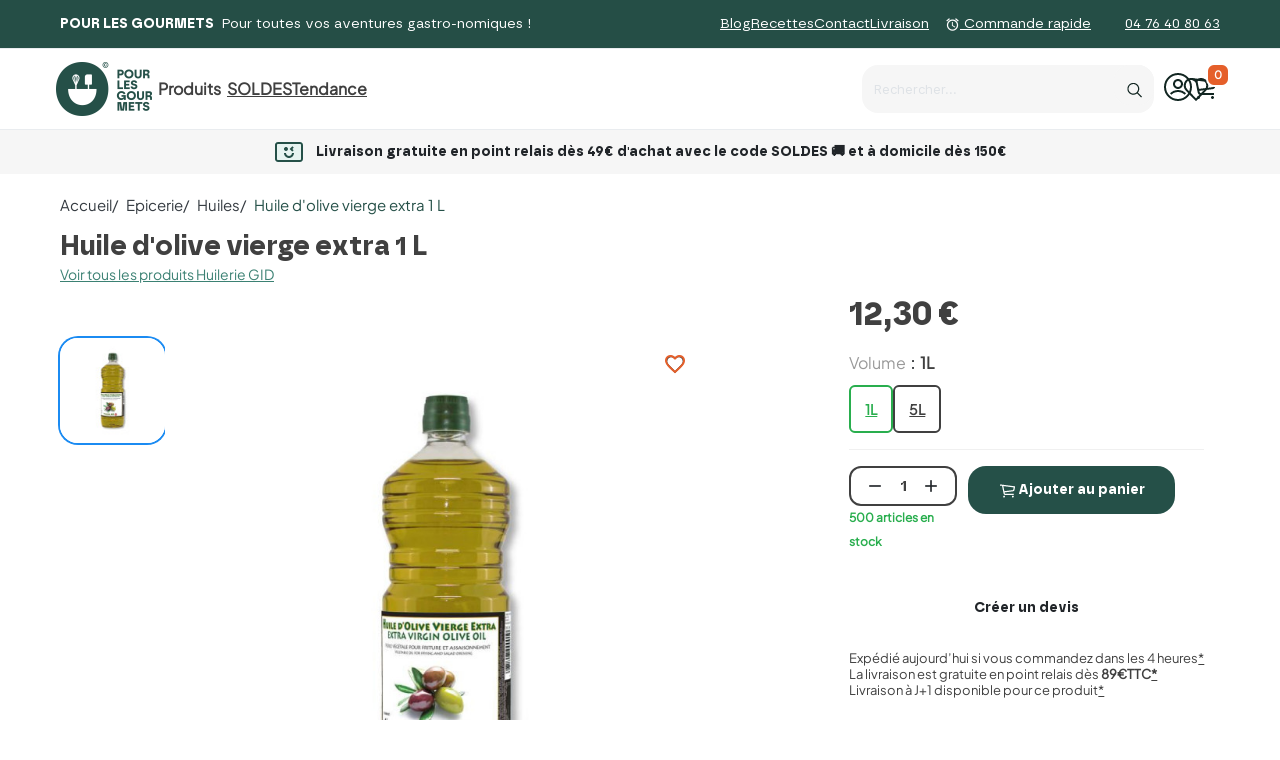

--- FILE ---
content_type: text/html; charset=utf-8
request_url: https://pourlesgourmets.fr/huile-et-graisse/47564-huile-d-olive-vierge-extra-1-l
body_size: 55243
content:
<!doctype html>
<html lang="fr-FR">
<head>
    <!-- Google Tag Manager -->
<script type="text/javascript"><!--//--><![CDATA[//><!--
(function(w,d,s,l,i){w[l]=w[l]||[];w[l].push({'gtm.start':
new Date().getTime(),event:'gtm.js'});var f=d.getElementsByTagName(s)[0],
j=d.createElement(s),dl=l!='dataLayer'?'&l='+l:'';j.async=true;j.src=
'https://www.googletagmanager.com/gtm.js?id='+i+dl;f.parentNode.insertBefore(j,f);
})(window,document,'script','dataLayer','GTM-M2V3CGX3');
//--><!]]></script>
<!-- End Google Tag Manager -->
    
        
  <meta charset="utf-8">



  <meta http-equiv="x-ua-compatible" content="ie=edge">



  
    
  

  <title>Huile d&#039;olive vierge extra 1 l - Huilerie gid</title>

  
    
  

  <meta name="description" content="marque huilerie gid huile d&#039;olive vierge extra 1 l (ref 16043) - Boutique e-Commerce Pour les Gourmets">
  <meta name="keywords" content="">

  
  
      

  
    <script type="application/ld+json">
  {
    "@context": "https://schema.org",
    "@type": "Organization",
    "name" : "Pour les Gourmets",
    "url" : "https://pourlesgourmets.fr/",
          "logo": {
        "@type": "ImageObject",
        "url":"https://pourlesgourmets.fr/img/logo-1736333207.jpg"
      }
      }
</script>

<script type="application/ld+json">
  {
    "@context": "https://schema.org",
    "@type": "WebPage",
    "isPartOf": {
      "@type": "WebSite",
      "url":  "https://pourlesgourmets.fr/",
      "name": "Pour les Gourmets"
    },
    "name": "Huile d&#039;olive vierge extra 1 l - Huilerie gid",
    "url":  "https://pourlesgourmets.fr/huile-et-graisse/47564-huile-d-olive-vierge-extra-1-l"
  }
</script>


  <script type="application/ld+json">
    {
      "@context": "https://schema.org",
      "@type": "BreadcrumbList",
      "itemListElement": [
                  {
            "@type": "ListItem",
            "position": 1,
            "name": "Accueil",
            "item": "https://pourlesgourmets.fr/"
            },                    {
            "@type": "ListItem",
            "position": 2,
            "name": "Epicerie",
            "item": "https://pourlesgourmets.fr/173-epicerie"
            },                    {
            "@type": "ListItem",
            "position": 3,
            "name": "Huiles",
            "item": "https://pourlesgourmets.fr/164-huile-et-graisse"
            },                    {
            "@type": "ListItem",
            "position": 4,
            "name": "Huile d&#039;olive vierge extra 1 L",
            "item": "https://pourlesgourmets.fr/huile-et-graisse/47564-huile-d-olive-vierge-extra-1-l"
            }          ]
        }
  </script>
  

  
      <script type="application/ld+json">
  {
    "@context": "https://schema.org/",
    "@type": "Product",
    "name": "Huile d&#039;olive vierge extra 1 L",
    "description": "marque huilerie gid huile d&#039;olive vierge extra 1 l (ref 16043) - Boutique e-Commerce Pour les Gourmets",
    "category": "Huiles",
    "image" :"https://pourlesgourmets.fr/20433-home_default/huile-d-olive-vierge-extra-1-l.jpg",    "sku": "16043",
    "mpn": "16043"
    ,"gtin13": "3281717000010"
        ,
    "brand": {
      "@type": "Brand",
      "name": "Huilerie GID"
    }
            ,
    "weight": {
        "@context": "https://schema.org",
        "@type": "QuantitativeValue",
        "value": "0.950000",
        "unitCode": "kg"
    }
        ,
    "offers": {
      "@type": "Offer",
      "priceCurrency": "EUR",
      "name": "Huile d&#039;olive vierge extra 1 L",
      "price": "12.3",
      "url": "https://pourlesgourmets.fr/huile-et-graisse/47564-huile-d-olive-vierge-extra-1-l",
      "priceValidUntil": "2026-02-04",
              "image": ["https://pourlesgourmets.fr/20433-product_main_2x/huile-d-olive-vierge-extra-1-l.jpg"],
            "sku": "16043",
      "mpn": "16043",
      "gtin13": "3281717000010",                  "availability": "https://schema.org/InStock",
      "seller": {
        "@type": "Organization",
        "name": "Pour les Gourmets"
      }
    }
      }
</script>


  
    
  

  
    <meta property="og:title" content="Huile d&#039;olive vierge extra 1 l - Huilerie gid" />
    <meta property="og:description" content="marque huilerie gid huile d&#039;olive vierge extra 1 l (ref 16043) - Boutique e-Commerce Pour les Gourmets" />
    <meta property="og:url" content="https://pourlesgourmets.fr/huile-et-graisse/47564-huile-d-olive-vierge-extra-1-l" />
    <meta property="og:site_name" content="Pour les Gourmets" />
          



  <meta name="viewport" content="width=device-width, initial-scale=1">



  <link rel="icon" type="image/vnd.microsoft.icon" href="https://pourlesgourmets.fr/img/favicon.ico?1736333207">
  <link rel="shortcut icon" type="image/x-icon" href="https://pourlesgourmets.fr/img/favicon.ico?1736333207">



    <link rel="stylesheet" href="https://pourlesgourmets.fr/themes/child_hummingbird/assets/cache/theme-372fd818580.css" type="text/css" media="all">




  

  <script type="text/javascript">
        var ASSearchUrl = "https:\/\/pourlesgourmets.fr\/module\/pm_advancedsearch4\/advancedsearch4";
        var Chronopost = {"ajax_endpoint":"https:\/\/pourlesgourmets.fr\/module\/chronopost\/ajax?ajax=1"};
        var PAYPLUG_DOMAIN = "https:\/\/secure.payplug.com";
        var ajax_gc = "https:\/\/pourlesgourmets.fr\/process-giftcards?ajax=1";
        var ajax_url = "https:\/\/pourlesgourmets.fr\/module\/totshowmailalerts\/ajax?process=add&ajax=1";
        var as4_orderBySalesAsc = "Meilleures ventes en dernier";
        var as4_orderBySalesDesc = "Meilleures ventes en premier";
        var bdradius = "";
        var bgcol = "#255048";
        var bgcolhov = "#255048";
        var blockwishlistController = "https:\/\/pourlesgourmets.fr\/module\/blockwishlist\/action";
        var btSpr = {"ajaxUrl":"https:\/\/pourlesgourmets.fr\/module\/gsnippetsreviews\/ajax","isPostedReview":false,"sprCloseButton":"Fermer","spr_script":"\/modules\/gsnippetsreviews\/views\/js\/front\/product.js"};
        var cart_page_redirect_link = "\/\/pourlesgourmets.fr\/panier?action=show";
        var date = "2026-01-20 08:59:53";
        var dateOptions = {"noCalendar":false,"minDate":"today","dateFormat":"Y-m-d","monthSelectorType":"static","locale":"fr"};
        var delay_search = "10";
        var free_text = " ";
        var giftIncart = 0;
        var giftType = "";
        var gift_controller_url = "https:\/\/pourlesgourmets.fr\/module\/mdgiftproduct\/FreeGiftproducts";
        var id_product = 47564;
        var id_product_attribute = 0;
        var invalidMail = "Votre adresse email est invalide";
        var is_gift_product = false;
        var is_sandbox_mode = false;
        var md_blockcart_line_sel = "";
        var md_current_currency = "\u20ac";
        var md_gift_addition_type = "";
        var md_gift_color = "#226744";
        var md_gift_layout = "standard";
        var md_gift_required = 0;
        var md_hide_qty_count = 1;
        var md_msg_required_gift = "Veuillez choisir votre cadeau";
        var md_number_gift = 0;
        var md_prd_add_cart_sel = "";
        var md_text_gift = "Cadeau";
        var mdgSecureKey = "89466dfde9a3f0eff54fbfd10a9c5aa6";
        var messageResultAddMail = {"success":"Demande de notification enregistr\u00e9e","alreadyRegistrated":"Vous avez d\u00e9j\u00e0 une alerte pour ce produit","invalidMail":"Votre adresse email est invalide"};
        var module_name = "payplug";
        var msg_maximum_gift = "Vous ne pouvez pas ajouter plus de max_gift gift_s_, veuillez ajuster vos choix";
        var not_available_msg = "This product is no longer in stock with these options\t";
        var order_button_content = "Cr\u00e9er un devis";
        var pageId = "product";
        var payplug_ajax_url = "https:\/\/pourlesgourmets.fr\/module\/payplug\/ajax";
        var pm_crosssellingoncart = {"product_selection":[{"id":47454,"attributes":[],"show_price":1,"weight_unit":"kg","url":"https:\/\/pourlesgourmets.fr\/preparation-cake-genoise-biscuit\/47454-isa-florentin--sachet-de-500g","canonical_url":"https:\/\/pourlesgourmets.fr\/preparation-cake-genoise-biscuit\/47454-isa-florentin--sachet-de-500g","add_to_cart_url":"https:\/\/pourlesgourmets.fr\/panier?add=1&id_product=47454&id_product_attribute=0&token=7e43eeb18a60a134c737d2a921232bb1","condition":"new","delivery_information":"","embedded_attributes":{"id_product":47454,"id_supplier":1792,"id_manufacturer":2048,"id_category_default":116,"id_shop_default":1,"on_sale":0,"online_only":0,"ecotax":"0.000000","quantity":50,"minimal_quantity":1,"low_stock_threshold":15,"low_stock_alert":1,"price":"7,85\u00a0\u20ac","unity":"par kilo","unit_price":"14,88\u00a0\u20ac","unit_price_ratio":0.5000509408602151,"additional_shipping_cost":"0.000000","reference":"14418","out_of_stock":1,"customizable":0,"uploadable_files":0,"text_fields":0,"redirect_type":"404","id_type_redirected":0,"available_for_order":1,"available_date":"0000-00-00","show_condition":0,"condition":"new","show_price":1,"indexed":1,"visibility":"both","is_virtual":0,"cache_default_attribute":0,"date_add":"2023-08-07 14:59:51","date_upd":"2026-01-07 10:42:50","advanced_stock_management":0,"pack_stock_type":3,"description":"<p>Ingr\u00e9dients : sucre, sirop de glucose, graisse de palme, miel, poudre de lait entier, l\u00e9cithine de soja, ar\u00f4me<\/p>\n<p>M\u00e9thodes de conservation : Conserver dans un endroit sec et frais, \u00e0 l'abri de l'humidit\u00e9 et de la lumi\u00e8re. Bien refermer l'emballage apr\u00e8s ouverture.<\/p>","description_short":"<p>Le <strong>sucre florentin<\/strong> est un premix sucr\u00e9 en poudre complet qui est id\u00e9al pour la pr\u00e9paration de nougatine, florentins, croquants aux fruits secs (amandes, noisettes, noix, etc.).<\/p>\n<ul>\n<li>Contenance : 500 g<\/li>\n<li>DDM : 18 mois apr\u00e8s la date de fabrication<\/li>\n<\/ul>","link_rewrite":"isa-florentin--sachet-de-500g","meta_description":"Ce premix sucr\u00e9 en poudre complet est id\u00e9al pour la pr\u00e9paration de nougatine, de florentins, de croquants aux fruits secs (amandes, noisettes, noix...)...","meta_keywords":"","meta_title":"Sucre florentin pour p\u00e2tisseries","name":"Pr\u00e9paration pour florentin 500g - Isa florentin Artisal","available_now":"","available_later":"Disponible sous 7 jours max","delivery_in_stock":"","delivery_out_stock":"","new":0,"id_product_attribute":0,"id_image":"47454-20289","manufacturer_name":"Artisal","allow_oosp":1,"category":"preparation-cake-genoise-biscuit","category_name":"Pr\u00e9parations pour cake, g\u00e9noise & biscuit","link":"https:\/\/pourlesgourmets.fr\/preparation-cake-genoise-biscuit\/47454-isa-florentin--sachet-de-500g","attribute_price":0,"price_tax_exc":7.440758,"price_without_reduction":7.85,"reduction":0,"specific_prices":false,"quantity_all_versions":50,"features":[{"name":"Poids ","value":"500g","id_feature":191,"position":0},{"name":"Conditionnement","value":"sachet","id_feature":192,"position":1},{"name":"CdtVente diviseur prix kg","value":"0,5","id_feature":199,"position":7}],"attachments":[],"virtual":0,"pack":0,"packItems":[],"nopackprice":0,"customization_required":false,"rate":5.5,"tax_name":"TVA FR 5.5%","ecotax_rate":20,"images":[{"bySize":{"default_xs":{"url":"https:\/\/pourlesgourmets.fr\/20289-default_xs\/isa-florentin--sachet-de-500g.jpg","width":120,"height":120},"cart_default":{"url":"https:\/\/pourlesgourmets.fr\/20289-cart_default\/isa-florentin--sachet-de-500g.jpg","width":125,"height":125},"default_s":{"url":"https:\/\/pourlesgourmets.fr\/20289-default_s\/isa-florentin--sachet-de-500g.jpg","width":160,"height":160},"small_default":{"url":"https:\/\/pourlesgourmets.fr\/20289-small_default\/isa-florentin--sachet-de-500g.jpg","width":164,"height":164},"default_m":{"url":"https:\/\/pourlesgourmets.fr\/20289-default_m\/isa-florentin--sachet-de-500g.jpg","width":200,"height":200},"home_default":{"url":"https:\/\/pourlesgourmets.fr\/20289-home_default\/isa-florentin--sachet-de-500g.jpg","width":250,"height":250},"default_md":{"url":"https:\/\/pourlesgourmets.fr\/20289-default_md\/isa-florentin--sachet-de-500g.jpg","width":320,"height":320},"default_xl":{"url":"https:\/\/pourlesgourmets.fr\/20289-default_xl\/isa-florentin--sachet-de-500g.jpg","width":400,"height":400},"medium_default":{"url":"https:\/\/pourlesgourmets.fr\/20289-medium_default\/isa-florentin--sachet-de-500g.jpg","width":452,"height":452},"product_main":{"url":"https:\/\/pourlesgourmets.fr\/20289-product_main\/isa-florentin--sachet-de-500g.jpg","width":720,"height":720},"large_default":{"url":"https:\/\/pourlesgourmets.fr\/20289-large_default\/isa-florentin--sachet-de-500g.jpg","width":800,"height":800},"product_main_2x":{"url":"https:\/\/pourlesgourmets.fr\/20289-product_main_2x\/isa-florentin--sachet-de-500g.jpg","width":1440,"height":1440}},"small":{"url":"https:\/\/pourlesgourmets.fr\/20289-default_xs\/isa-florentin--sachet-de-500g.jpg","width":120,"height":120},"medium":{"url":"https:\/\/pourlesgourmets.fr\/20289-default_md\/isa-florentin--sachet-de-500g.jpg","width":320,"height":320},"large":{"url":"https:\/\/pourlesgourmets.fr\/20289-product_main_2x\/isa-florentin--sachet-de-500g.jpg","width":1440,"height":1440},"legend":"","id_image":20289,"cover":1,"position":1,"associatedVariants":[]}],"cover":{"bySize":{"default_xs":{"url":"https:\/\/pourlesgourmets.fr\/20289-default_xs\/isa-florentin--sachet-de-500g.jpg","width":120,"height":120},"cart_default":{"url":"https:\/\/pourlesgourmets.fr\/20289-cart_default\/isa-florentin--sachet-de-500g.jpg","width":125,"height":125},"default_s":{"url":"https:\/\/pourlesgourmets.fr\/20289-default_s\/isa-florentin--sachet-de-500g.jpg","width":160,"height":160},"small_default":{"url":"https:\/\/pourlesgourmets.fr\/20289-small_default\/isa-florentin--sachet-de-500g.jpg","width":164,"height":164},"default_m":{"url":"https:\/\/pourlesgourmets.fr\/20289-default_m\/isa-florentin--sachet-de-500g.jpg","width":200,"height":200},"home_default":{"url":"https:\/\/pourlesgourmets.fr\/20289-home_default\/isa-florentin--sachet-de-500g.jpg","width":250,"height":250},"default_md":{"url":"https:\/\/pourlesgourmets.fr\/20289-default_md\/isa-florentin--sachet-de-500g.jpg","width":320,"height":320},"default_xl":{"url":"https:\/\/pourlesgourmets.fr\/20289-default_xl\/isa-florentin--sachet-de-500g.jpg","width":400,"height":400},"medium_default":{"url":"https:\/\/pourlesgourmets.fr\/20289-medium_default\/isa-florentin--sachet-de-500g.jpg","width":452,"height":452},"product_main":{"url":"https:\/\/pourlesgourmets.fr\/20289-product_main\/isa-florentin--sachet-de-500g.jpg","width":720,"height":720},"large_default":{"url":"https:\/\/pourlesgourmets.fr\/20289-large_default\/isa-florentin--sachet-de-500g.jpg","width":800,"height":800},"product_main_2x":{"url":"https:\/\/pourlesgourmets.fr\/20289-product_main_2x\/isa-florentin--sachet-de-500g.jpg","width":1440,"height":1440}},"small":{"url":"https:\/\/pourlesgourmets.fr\/20289-default_xs\/isa-florentin--sachet-de-500g.jpg","width":120,"height":120},"medium":{"url":"https:\/\/pourlesgourmets.fr\/20289-default_md\/isa-florentin--sachet-de-500g.jpg","width":320,"height":320},"large":{"url":"https:\/\/pourlesgourmets.fr\/20289-product_main_2x\/isa-florentin--sachet-de-500g.jpg","width":1440,"height":1440},"legend":"","id_image":20289,"cover":1,"position":1,"associatedVariants":[]},"has_discount":false,"discount_type":null,"discount_percentage":null,"discount_percentage_absolute":null,"discount_amount":null,"discount_amount_to_display":null,"price_amount":7.85,"unit_price_full":"14,88\u00a0\u20ac par kilo","show_availability":true,"availability_date":null,"availability_message":"","availability":"available"},"file_size_formatted":null,"attachments":[],"quantity_discounts":[],"reference_to_display":"14418","grouped_features":{"Poids ":{"name":"Poids ","value":"500g","id_feature":191,"position":0},"Conditionnement":{"name":"Conditionnement","value":"sachet","id_feature":192,"position":1},"CdtVente diviseur prix kg":{"name":"CdtVente diviseur prix kg","value":"0,5","id_feature":199,"position":7}},"seo_availability":"https:\/\/schema.org\/InStock","labels":{"tax_short":"(TTC)","tax_long":"TTC"},"ecotax":"0.000000","flags":[],"main_variants":[],"specific_references":{"ean13":"3178059017014"},"id_product":47454,"id_supplier":1792,"id_manufacturer":2048,"id_category_default":116,"id_shop_default":1,"id_tax_rules_group":3,"on_sale":0,"online_only":0,"ean13":"3178059017014","isbn":"","upc":"","mpn":"","quantity":50,"minimal_quantity":1,"low_stock_threshold":15,"low_stock_alert":1,"price":"7,85\u00a0\u20ac","wholesale_price":"3.605500","unity":"par kilo","unit_price":"14.880000","unit_price_ratio":0.5000509408602151,"additional_shipping_cost":"0.000000","reference":"14418","supplier_reference":"","location":"00","width":"0.000000","height":"0.000000","depth":"0.000000","weight":"0.507500","out_of_stock":1,"additional_delivery_times":1,"quantity_discount":0,"customizable":0,"uploadable_files":0,"text_fields":0,"active":1,"redirect_type":"404","id_type_redirected":0,"available_for_order":1,"available_date":"0000-00-00","show_condition":0,"indexed":1,"visibility":"both","cache_is_pack":0,"cache_has_attachments":0,"is_virtual":0,"cache_default_attribute":0,"date_add":"2023-08-07 14:59:51","date_upd":"2026-01-07 10:42:50","advanced_stock_management":0,"pack_stock_type":3,"state":1,"product_type":"","id_shop":1,"id_lang":1,"description":"<p>Ingr\u00e9dients : sucre, sirop de glucose, graisse de palme, miel, poudre de lait entier, l\u00e9cithine de soja, ar\u00f4me<\/p>\n<p>M\u00e9thodes de conservation : Conserver dans un endroit sec et frais, \u00e0 l'abri de l'humidit\u00e9 et de la lumi\u00e8re. Bien refermer l'emballage apr\u00e8s ouverture.<\/p>","description_short":"<p>Le <strong>sucre florentin<\/strong> est un premix sucr\u00e9 en poudre complet qui est id\u00e9al pour la pr\u00e9paration de nougatine, florentins, croquants aux fruits secs (amandes, noisettes, noix, etc.).<\/p>\n<ul>\n<li>Contenance : 500 g<\/li>\n<li>DDM : 18 mois apr\u00e8s la date de fabrication<\/li>\n<\/ul>","link_rewrite":"isa-florentin--sachet-de-500g","meta_description":"Ce premix sucr\u00e9 en poudre complet est id\u00e9al pour la pr\u00e9paration de nougatine, de florentins, de croquants aux fruits secs (amandes, noisettes, noix...)...","meta_keywords":"","meta_title":"Sucre florentin pour p\u00e2tisseries","name":"Pr\u00e9paration pour florentin 500g - Isa florentin Artisal","available_now":"","available_later":"Disponible sous 7 jours max","delivery_in_stock":"","delivery_out_stock":"","new":0,"id_product_attribute":0,"product_attribute_minimal_quantity":null,"id_image":"47454-20289","legend":"","manufacturer_name":"Artisal","category_default":"Pr\u00e9parations pour cake, g\u00e9noise & biscuit","orderprice":"7.440758","allow_oosp":1,"cover_image_id":20289,"category":"preparation-cake-genoise-biscuit","category_name":"Pr\u00e9parations pour cake, g\u00e9noise & biscuit","link":"https:\/\/pourlesgourmets.fr\/preparation-cake-genoise-biscuit\/47454-isa-florentin--sachet-de-500g","attribute_price":0,"price_tax_exc":7.440758,"price_without_reduction":7.85,"price_without_reduction_without_tax":7.440758,"reduction":0,"reduction_without_tax":0,"specific_prices":false,"quantity_all_versions":50,"features":[{"name":"Poids ","value":"500g","id_feature":191,"position":0},{"name":"Conditionnement","value":"sachet","id_feature":192,"position":1},{"name":"CdtVente diviseur prix kg","value":"0,5","id_feature":199,"position":7}],"virtual":0,"pack":0,"packItems":[],"nopackprice":0,"customization_required":false,"rate":5.5,"tax_name":"TVA FR 5.5%","ecotax_rate":20,"unit_price_tax_excluded":14.879999999999999,"unit_price_tax_included":15.698400619936839,"images":[{"bySize":{"default_xs":{"url":"https:\/\/pourlesgourmets.fr\/20289-default_xs\/isa-florentin--sachet-de-500g.jpg","width":120,"height":120},"cart_default":{"url":"https:\/\/pourlesgourmets.fr\/20289-cart_default\/isa-florentin--sachet-de-500g.jpg","width":125,"height":125},"default_s":{"url":"https:\/\/pourlesgourmets.fr\/20289-default_s\/isa-florentin--sachet-de-500g.jpg","width":160,"height":160},"small_default":{"url":"https:\/\/pourlesgourmets.fr\/20289-small_default\/isa-florentin--sachet-de-500g.jpg","width":164,"height":164},"default_m":{"url":"https:\/\/pourlesgourmets.fr\/20289-default_m\/isa-florentin--sachet-de-500g.jpg","width":200,"height":200},"home_default":{"url":"https:\/\/pourlesgourmets.fr\/20289-home_default\/isa-florentin--sachet-de-500g.jpg","width":250,"height":250},"default_md":{"url":"https:\/\/pourlesgourmets.fr\/20289-default_md\/isa-florentin--sachet-de-500g.jpg","width":320,"height":320},"default_xl":{"url":"https:\/\/pourlesgourmets.fr\/20289-default_xl\/isa-florentin--sachet-de-500g.jpg","width":400,"height":400},"medium_default":{"url":"https:\/\/pourlesgourmets.fr\/20289-medium_default\/isa-florentin--sachet-de-500g.jpg","width":452,"height":452},"product_main":{"url":"https:\/\/pourlesgourmets.fr\/20289-product_main\/isa-florentin--sachet-de-500g.jpg","width":720,"height":720},"large_default":{"url":"https:\/\/pourlesgourmets.fr\/20289-large_default\/isa-florentin--sachet-de-500g.jpg","width":800,"height":800},"product_main_2x":{"url":"https:\/\/pourlesgourmets.fr\/20289-product_main_2x\/isa-florentin--sachet-de-500g.jpg","width":1440,"height":1440}},"small":{"url":"https:\/\/pourlesgourmets.fr\/20289-default_xs\/isa-florentin--sachet-de-500g.jpg","width":120,"height":120},"medium":{"url":"https:\/\/pourlesgourmets.fr\/20289-default_md\/isa-florentin--sachet-de-500g.jpg","width":320,"height":320},"large":{"url":"https:\/\/pourlesgourmets.fr\/20289-product_main_2x\/isa-florentin--sachet-de-500g.jpg","width":1440,"height":1440},"legend":"","id_image":20289,"cover":1,"position":1,"associatedVariants":[]}],"default_image":{"bySize":{"default_xs":{"url":"https:\/\/pourlesgourmets.fr\/20289-default_xs\/isa-florentin--sachet-de-500g.jpg","width":120,"height":120},"cart_default":{"url":"https:\/\/pourlesgourmets.fr\/20289-cart_default\/isa-florentin--sachet-de-500g.jpg","width":125,"height":125},"default_s":{"url":"https:\/\/pourlesgourmets.fr\/20289-default_s\/isa-florentin--sachet-de-500g.jpg","width":160,"height":160},"small_default":{"url":"https:\/\/pourlesgourmets.fr\/20289-small_default\/isa-florentin--sachet-de-500g.jpg","width":164,"height":164},"default_m":{"url":"https:\/\/pourlesgourmets.fr\/20289-default_m\/isa-florentin--sachet-de-500g.jpg","width":200,"height":200},"home_default":{"url":"https:\/\/pourlesgourmets.fr\/20289-home_default\/isa-florentin--sachet-de-500g.jpg","width":250,"height":250},"default_md":{"url":"https:\/\/pourlesgourmets.fr\/20289-default_md\/isa-florentin--sachet-de-500g.jpg","width":320,"height":320},"default_xl":{"url":"https:\/\/pourlesgourmets.fr\/20289-default_xl\/isa-florentin--sachet-de-500g.jpg","width":400,"height":400},"medium_default":{"url":"https:\/\/pourlesgourmets.fr\/20289-medium_default\/isa-florentin--sachet-de-500g.jpg","width":452,"height":452},"product_main":{"url":"https:\/\/pourlesgourmets.fr\/20289-product_main\/isa-florentin--sachet-de-500g.jpg","width":720,"height":720},"large_default":{"url":"https:\/\/pourlesgourmets.fr\/20289-large_default\/isa-florentin--sachet-de-500g.jpg","width":800,"height":800},"product_main_2x":{"url":"https:\/\/pourlesgourmets.fr\/20289-product_main_2x\/isa-florentin--sachet-de-500g.jpg","width":1440,"height":1440}},"small":{"url":"https:\/\/pourlesgourmets.fr\/20289-default_xs\/isa-florentin--sachet-de-500g.jpg","width":120,"height":120},"medium":{"url":"https:\/\/pourlesgourmets.fr\/20289-default_md\/isa-florentin--sachet-de-500g.jpg","width":320,"height":320},"large":{"url":"https:\/\/pourlesgourmets.fr\/20289-product_main_2x\/isa-florentin--sachet-de-500g.jpg","width":1440,"height":1440},"legend":"","id_image":20289,"cover":1,"position":1,"associatedVariants":[]},"cover":{"bySize":{"default_xs":{"url":"https:\/\/pourlesgourmets.fr\/20289-default_xs\/isa-florentin--sachet-de-500g.jpg","width":120,"height":120},"cart_default":{"url":"https:\/\/pourlesgourmets.fr\/20289-cart_default\/isa-florentin--sachet-de-500g.jpg","width":125,"height":125},"default_s":{"url":"https:\/\/pourlesgourmets.fr\/20289-default_s\/isa-florentin--sachet-de-500g.jpg","width":160,"height":160},"small_default":{"url":"https:\/\/pourlesgourmets.fr\/20289-small_default\/isa-florentin--sachet-de-500g.jpg","width":164,"height":164},"default_m":{"url":"https:\/\/pourlesgourmets.fr\/20289-default_m\/isa-florentin--sachet-de-500g.jpg","width":200,"height":200},"home_default":{"url":"https:\/\/pourlesgourmets.fr\/20289-home_default\/isa-florentin--sachet-de-500g.jpg","width":250,"height":250},"default_md":{"url":"https:\/\/pourlesgourmets.fr\/20289-default_md\/isa-florentin--sachet-de-500g.jpg","width":320,"height":320},"default_xl":{"url":"https:\/\/pourlesgourmets.fr\/20289-default_xl\/isa-florentin--sachet-de-500g.jpg","width":400,"height":400},"medium_default":{"url":"https:\/\/pourlesgourmets.fr\/20289-medium_default\/isa-florentin--sachet-de-500g.jpg","width":452,"height":452},"product_main":{"url":"https:\/\/pourlesgourmets.fr\/20289-product_main\/isa-florentin--sachet-de-500g.jpg","width":720,"height":720},"large_default":{"url":"https:\/\/pourlesgourmets.fr\/20289-large_default\/isa-florentin--sachet-de-500g.jpg","width":800,"height":800},"product_main_2x":{"url":"https:\/\/pourlesgourmets.fr\/20289-product_main_2x\/isa-florentin--sachet-de-500g.jpg","width":1440,"height":1440}},"small":{"url":"https:\/\/pourlesgourmets.fr\/20289-default_xs\/isa-florentin--sachet-de-500g.jpg","width":120,"height":120},"medium":{"url":"https:\/\/pourlesgourmets.fr\/20289-default_md\/isa-florentin--sachet-de-500g.jpg","width":320,"height":320},"large":{"url":"https:\/\/pourlesgourmets.fr\/20289-product_main_2x\/isa-florentin--sachet-de-500g.jpg","width":1440,"height":1440},"legend":"","id_image":20289,"cover":1,"position":1,"associatedVariants":[]},"has_discount":false,"discount_type":null,"discount_percentage":null,"discount_percentage_absolute":null,"discount_amount":null,"discount_amount_to_display":null,"price_amount":7.85,"regular_price_amount":7.85,"regular_price":"7,85\u00a0\u20ac","discount_to_display":null,"unit_price_full":"14,88\u00a0\u20ac par kilo","show_availability":true,"availability_date":null,"availability_message":"","availability":"available"}],"products_quantity":4,"products_quantity_tablet":4,"products_quantity_mobile":4,"order_page_link":"https:\/\/pourlesgourmets.fr\/commande","nbItems":1};
        var prestashop = {"cart":{"products":[],"totals":{"total":{"type":"total","label":"Total","amount":0,"value":"0,00\u00a0\u20ac"},"total_including_tax":{"type":"total","label":"Total TTC\u00a0:","amount":0,"value":"0,00\u00a0\u20ac"},"total_excluding_tax":{"type":"total","label":"Total HT\u00a0:","amount":0,"value":"0,00\u00a0\u20ac"}},"subtotals":{"products":{"type":"products","label":"Sous-total","amount":0,"value":"0,00\u00a0\u20ac"},"discounts":null,"shipping":{"type":"shipping","label":"Livraison","amount":0,"value":""},"tax":{"type":"tax","label":"Taxes incluses","amount":0,"value":"0,00\u00a0\u20ac"}},"products_count":0,"summary_string":"0 articles","vouchers":{"allowed":1,"added":[]},"discounts":[],"minimalPurchase":0,"minimalPurchaseRequired":""},"currency":{"id":1,"name":"Euro","iso_code":"EUR","iso_code_num":"978","sign":"\u20ac"},"customer":{"lastname":null,"firstname":null,"email":null,"birthday":null,"newsletter":null,"newsletter_date_add":null,"optin":null,"website":null,"company":null,"siret":null,"ape":null,"is_logged":false,"gender":{"type":null,"name":null},"addresses":[]},"language":{"name":"Fran\u00e7ais (French)","iso_code":"fr","locale":"fr-FR","language_code":"fr","is_rtl":"0","date_format_lite":"d\/m\/Y","date_format_full":"d\/m\/Y H:i:s","id":1},"page":{"title":"","canonical":"https:\/\/pourlesgourmets.fr\/huile-et-graisse\/47564-huile-d-olive-vierge-extra-1-l","meta":{"title":"Huile d'olive vierge extra 1 l - Huilerie gid","description":"marque huilerie gid huile d'olive vierge extra 1 l (ref 16043) - Boutique e-Commerce Pour les Gourmets","keywords":"","robots":"index"},"page_name":"product","body_classes":{"lang-fr":true,"lang-rtl":false,"country-FR":true,"currency-EUR":true,"layout-full-width":true,"page-product":true,"tax-display-enabled":true,"page-customer-account":false,"product-id-47564":true,"product-Huile d'olive vierge extra 1 L":true,"product-id-category-164":true,"product-id-manufacturer-2112":true,"product-id-supplier-1849":true,"product-available-for-order":true},"admin_notifications":[],"password-policy":{"feedbacks":{"0":"Tr\u00e8s faible","1":"Faible","2":"Moyenne","3":"Fort","4":"Tr\u00e8s fort","Straight rows of keys are easy to guess":"Les suites de touches sur le clavier sont faciles \u00e0 deviner","Short keyboard patterns are easy to guess":"Les mod\u00e8les courts sur le clavier sont faciles \u00e0 deviner.","Use a longer keyboard pattern with more turns":"Utilisez une combinaison de touches plus longue et plus complexe.","Repeats like \"aaa\" are easy to guess":"Les r\u00e9p\u00e9titions (ex. : \"aaa\") sont faciles \u00e0 deviner.","Repeats like \"abcabcabc\" are only slightly harder to guess than \"abc\"":"Les r\u00e9p\u00e9titions (ex. : \"abcabcabc\") sont seulement un peu plus difficiles \u00e0 deviner que \"abc\".","Sequences like abc or 6543 are easy to guess":"Les s\u00e9quences (ex. : abc ou 6543) sont faciles \u00e0 deviner.","Recent years are easy to guess":"Les ann\u00e9es r\u00e9centes sont faciles \u00e0 deviner.","Dates are often easy to guess":"Les dates sont souvent faciles \u00e0 deviner.","This is a top-10 common password":"Ce mot de passe figure parmi les 10 mots de passe les plus courants.","This is a top-100 common password":"Ce mot de passe figure parmi les 100 mots de passe les plus courants.","This is a very common password":"Ceci est un mot de passe tr\u00e8s courant.","This is similar to a commonly used password":"Ce mot de passe est similaire \u00e0 un mot de passe couramment utilis\u00e9.","A word by itself is easy to guess":"Un mot seul est facile \u00e0 deviner.","Names and surnames by themselves are easy to guess":"Les noms et les surnoms seuls sont faciles \u00e0 deviner.","Common names and surnames are easy to guess":"Les noms et les pr\u00e9noms courants sont faciles \u00e0 deviner.","Use a few words, avoid common phrases":"Utilisez quelques mots, \u00e9vitez les phrases courantes.","No need for symbols, digits, or uppercase letters":"Pas besoin de symboles, de chiffres ou de majuscules.","Avoid repeated words and characters":"\u00c9viter de r\u00e9p\u00e9ter les mots et les caract\u00e8res.","Avoid sequences":"\u00c9viter les s\u00e9quences.","Avoid recent years":"\u00c9vitez les ann\u00e9es r\u00e9centes.","Avoid years that are associated with you":"\u00c9vitez les ann\u00e9es qui vous sont associ\u00e9es.","Avoid dates and years that are associated with you":"\u00c9vitez les dates et les ann\u00e9es qui vous sont associ\u00e9es.","Capitalization doesn't help very much":"Les majuscules ne sont pas tr\u00e8s utiles.","All-uppercase is almost as easy to guess as all-lowercase":"Un mot de passe tout en majuscules est presque aussi facile \u00e0 deviner qu'un mot de passe tout en minuscules.","Reversed words aren't much harder to guess":"Les mots invers\u00e9s ne sont pas beaucoup plus difficiles \u00e0 deviner.","Predictable substitutions like '@' instead of 'a' don't help very much":"Les substitutions pr\u00e9visibles comme '\"@\" au lieu de \"a\" n'aident pas beaucoup.","Add another word or two. Uncommon words are better.":"Ajoutez un autre mot ou deux. Pr\u00e9f\u00e9rez les mots peu courants."}}},"shop":{"name":"Pour les Gourmets","logo":"https:\/\/pourlesgourmets.fr\/img\/logo-1736333207.jpg","stores_icon":"https:\/\/pourlesgourmets.fr\/img\/logo_stores.png","favicon":"https:\/\/pourlesgourmets.fr\/img\/favicon.ico"},"core_js_public_path":"\/themes\/","urls":{"base_url":"https:\/\/pourlesgourmets.fr\/","current_url":"https:\/\/pourlesgourmets.fr\/huile-et-graisse\/47564-huile-d-olive-vierge-extra-1-l","shop_domain_url":"https:\/\/pourlesgourmets.fr","img_ps_url":"https:\/\/pourlesgourmets.fr\/img\/","img_cat_url":"https:\/\/pourlesgourmets.fr\/img\/c\/","img_lang_url":"https:\/\/pourlesgourmets.fr\/img\/l\/","img_prod_url":"https:\/\/pourlesgourmets.fr\/img\/p\/","img_manu_url":"https:\/\/pourlesgourmets.fr\/img\/m\/","img_sup_url":"https:\/\/pourlesgourmets.fr\/img\/su\/","img_ship_url":"https:\/\/pourlesgourmets.fr\/img\/s\/","img_store_url":"https:\/\/pourlesgourmets.fr\/img\/st\/","img_col_url":"https:\/\/pourlesgourmets.fr\/img\/co\/","img_url":"https:\/\/pourlesgourmets.fr\/themes\/child_hummingbird\/assets\/img\/","css_url":"https:\/\/pourlesgourmets.fr\/themes\/child_hummingbird\/assets\/css\/","js_url":"https:\/\/pourlesgourmets.fr\/themes\/child_hummingbird\/assets\/js\/","pic_url":"https:\/\/pourlesgourmets.fr\/upload\/","theme_assets":"https:\/\/pourlesgourmets.fr\/themes\/child_hummingbird\/assets\/","pages":{"address":"https:\/\/pourlesgourmets.fr\/adresse","addresses":"https:\/\/pourlesgourmets.fr\/adresses","authentication":"https:\/\/pourlesgourmets.fr\/connexion","manufacturer":"https:\/\/pourlesgourmets.fr\/marques","cart":"https:\/\/pourlesgourmets.fr\/panier","category":"https:\/\/pourlesgourmets.fr\/index.php?controller=category","cms":"https:\/\/pourlesgourmets.fr\/index.php?controller=cms","contact":"https:\/\/pourlesgourmets.fr\/nous-contacter","discount":"https:\/\/pourlesgourmets.fr\/reduction","guest_tracking":"https:\/\/pourlesgourmets.fr\/suivi-commande-invite","history":"https:\/\/pourlesgourmets.fr\/historique-commandes","identity":"https:\/\/pourlesgourmets.fr\/identite","index":"https:\/\/pourlesgourmets.fr\/","my_account":"https:\/\/pourlesgourmets.fr\/mon-compte","order_confirmation":"https:\/\/pourlesgourmets.fr\/confirmation-commande","order_detail":"https:\/\/pourlesgourmets.fr\/index.php?controller=order-detail","order_follow":"https:\/\/pourlesgourmets.fr\/suivi-commande","order":"https:\/\/pourlesgourmets.fr\/commande","order_return":"https:\/\/pourlesgourmets.fr\/index.php?controller=order-return","order_slip":"https:\/\/pourlesgourmets.fr\/avoirs","pagenotfound":"https:\/\/pourlesgourmets.fr\/page-introuvable","password":"https:\/\/pourlesgourmets.fr\/recuperation-mot-de-passe","pdf_invoice":"https:\/\/pourlesgourmets.fr\/index.php?controller=pdf-invoice","pdf_order_return":"https:\/\/pourlesgourmets.fr\/index.php?controller=pdf-order-return","pdf_order_slip":"https:\/\/pourlesgourmets.fr\/index.php?controller=pdf-order-slip","prices_drop":"https:\/\/pourlesgourmets.fr\/promotions","product":"https:\/\/pourlesgourmets.fr\/index.php?controller=product","registration":"https:\/\/pourlesgourmets.fr\/inscription","search":"https:\/\/pourlesgourmets.fr\/recherche","sitemap":"https:\/\/pourlesgourmets.fr\/plan-site","stores":"https:\/\/pourlesgourmets.fr\/magasins","supplier":"https:\/\/pourlesgourmets.fr\/fournisseur","brands":"https:\/\/pourlesgourmets.fr\/marques","register":"https:\/\/pourlesgourmets.fr\/inscription","order_login":"https:\/\/pourlesgourmets.fr\/commande?login=1"},"alternative_langs":[],"actions":{"logout":"https:\/\/pourlesgourmets.fr\/?mylogout="},"no_picture_image":{"bySize":{"default_xs":{"url":"https:\/\/pourlesgourmets.fr\/img\/p\/fr-default-default_xs.jpg","width":120,"height":120},"cart_default":{"url":"https:\/\/pourlesgourmets.fr\/img\/p\/fr-default-cart_default.jpg","width":125,"height":125},"default_s":{"url":"https:\/\/pourlesgourmets.fr\/img\/p\/fr-default-default_s.jpg","width":160,"height":160},"small_default":{"url":"https:\/\/pourlesgourmets.fr\/img\/p\/fr-default-small_default.jpg","width":164,"height":164},"default_m":{"url":"https:\/\/pourlesgourmets.fr\/img\/p\/fr-default-default_m.jpg","width":200,"height":200},"home_default":{"url":"https:\/\/pourlesgourmets.fr\/img\/p\/fr-default-home_default.jpg","width":250,"height":250},"default_md":{"url":"https:\/\/pourlesgourmets.fr\/img\/p\/fr-default-default_md.jpg","width":320,"height":320},"default_xl":{"url":"https:\/\/pourlesgourmets.fr\/img\/p\/fr-default-default_xl.jpg","width":400,"height":400},"medium_default":{"url":"https:\/\/pourlesgourmets.fr\/img\/p\/fr-default-medium_default.jpg","width":452,"height":452},"product_main":{"url":"https:\/\/pourlesgourmets.fr\/img\/p\/fr-default-product_main.jpg","width":720,"height":720},"large_default":{"url":"https:\/\/pourlesgourmets.fr\/img\/p\/fr-default-large_default.jpg","width":800,"height":800},"product_main_2x":{"url":"https:\/\/pourlesgourmets.fr\/img\/p\/fr-default-product_main_2x.jpg","width":1440,"height":1440}},"small":{"url":"https:\/\/pourlesgourmets.fr\/img\/p\/fr-default-default_xs.jpg","width":120,"height":120},"medium":{"url":"https:\/\/pourlesgourmets.fr\/img\/p\/fr-default-default_md.jpg","width":320,"height":320},"large":{"url":"https:\/\/pourlesgourmets.fr\/img\/p\/fr-default-product_main_2x.jpg","width":1440,"height":1440},"legend":""}},"configuration":{"display_taxes_label":true,"display_prices_tax_incl":true,"is_catalog":false,"show_prices":true,"opt_in":{"partner":false},"quantity_discount":{"type":"discount","label":"Remise sur prix unitaire"},"voucher_enabled":1,"return_enabled":1},"field_required":[],"breadcrumb":{"links":[{"title":"Accueil","url":"https:\/\/pourlesgourmets.fr\/"},{"title":"Epicerie","url":"https:\/\/pourlesgourmets.fr\/173-epicerie"},{"title":"Huiles","url":"https:\/\/pourlesgourmets.fr\/164-huile-et-graisse"},{"title":"Huile d'olive vierge extra 1 L","url":"https:\/\/pourlesgourmets.fr\/huile-et-graisse\/47564-huile-d-olive-vierge-extra-1-l"}],"count":4},"link":{"protocol_link":"https:\/\/","protocol_content":"https:\/\/"},"time":1768895993,"static_token":"7e43eeb18a60a134c737d2a921232bb1","token":"50e733addb9fa0afa926623b6b2e935c","debug":false};
        var preview_label = "Template Preview";
        var productcomments = false;
        var productsAlreadyTagged = [];
        var ps_version = 17;
        var psemailsubscription_subscription = "https:\/\/pourlesgourmets.fr\/module\/ps_emailsubscription\/subscription";
        var psr_icon_color = "#E7F4F1";
        var removeFromWishlistUrl = "https:\/\/pourlesgourmets.fr\/module\/blockwishlist\/action?action=deleteProductFromWishlist";
        var required_label = "est requis";
        var search_url = "https:\/\/pourlesgourmets.fr\/earch-result";
        var secureKey = "89466dfde9a3f0eff54fbfd10a9c5aa6";
        var select_template_label = "Select a Template";
        var template_vars = {"{value}":"XXX","{shop_logo}":"","{gift_image}":"","{vcode}":"XXXXX-XXXXX","{giftcard_name}":"","{expire_date}":"X days","{shop_name}":"Pour les Gourmets","{shop_url}":"https:\/\/pourlesgourmets.fr\/","{sender}":"Your Name","{rec_name}":"","{message}":"","{quantity}":1};
        var tokenAddAlerts = "c438045dca892dde0f0f252843cb22eb9367d9c3df85dba84635809a63d4acdb";
        var tot_votre_email = "votre@email.com";
        var txtcol = "#ffffff";
        var txtcolhov = "#ffffff";
        var urlMailAdd = "https:\/\/pourlesgourmets.fr\/module\/ps_emailalerts\/actions?process=add";
        var urlMailCheck = "https:\/\/pourlesgourmets.fr\/module\/ps_emailalerts\/actions?process=check";
        var wishlistAddProductToCartUrl = "https:\/\/pourlesgourmets.fr\/module\/blockwishlist\/action?action=addProductToCart";
        var wishlistUrl = "https:\/\/pourlesgourmets.fr\/module\/blockwishlist\/view";
        var ybsFo = {"conf":{"minChar":3}};
      </script>
  
    <script type='text/javascript'>
      window.smartlook||(function(d) {
        var o=smartlook=function(){ o.api.push(arguments)},h=d.getElementsByTagName('head')[0];
        var c=d.createElement('script');o.api=new Array();c.async=true;c.type='text/javascript';
        c.charset='utf-8';c.src='https://web-sdk.smartlook.com/recorder.js';h.appendChild(c);
      })(document);
      smartlook('init', '984e01a0c8a5e94dfc3c6b89c2d4beb83b06ab0e', { region: 'eu' });
    </script>
  



  <script type="text/javascript" style="display: none">
	//Common vars
    var apc_link = "https://pourlesgourmets.fr/module/advancedpopupcreator/popup";
    var apc_token = "7e43eeb18a60a134c737d2a921232bb1";
    var apc_product = "47564";
    var apc_category = "0";
    var apc_supplier = "0";
    var apc_manufacturer = "0";
    var apc_cms = "";
    var apc_controller = "product";
    var apc_exit_popups = 0;
</script>




<script type="text/javascript">
   var abfd_url = "https://pourlesgourmets.fr/module/amountbeforefreedelivery/ajax";
</script><script type="text/javascript">
  var main_color='#2fb5d2';
  var text_color='#ffffff';
</script>
    <script type="text/javascript">
        var YBC_BLOCKSEARCH_OVERLAY ='1';
        var YBC_BLOCKSEARCH_SEARCH_SUGGESTION ='1';
    </script>
   
<script type="text/javascript">
var unlike_text ="Unliké ce post";
var like_text ="Comme ce poste";
var baseAdminDir ='//';
var ybc_blog_product_category ='0';
var ybc_blog_polls_g_recaptcha = false;
</script>
 
    <script type="text/javascript">
        var YBC_BLOG_CAPTCHA_SITE_KEY = '6Lfg_JMmAAAAAGVz_KoUGsdwPEUiue7tQ2cxarqK';
        var ybc_polls_lonloadCallback = function() {
            ybc_blog_polls_g_recaptcha = grecaptcha.render(document.getElementById('ybc_blog_polls_g_recaptcha'), {
                'sitekey':YBC_BLOG_CAPTCHA_SITE_KEY,
                'theme':'light'
            });
        };
        var ybc_comment_lonloadCallback = function() {
            grecaptcha.render(document.getElementById('ybc_blog_comment_g_recaptcha'), {
                'sitekey':YBC_BLOG_CAPTCHA_SITE_KEY,
                'theme':'light'
            });
        };
    </script>



    <meta id="js-rcpgtm-tracking-config" data-tracking-data="%7B%22bing%22%3A%7B%22tracking_id%22%3A%22%22%2C%22feed%22%3A%7B%22id_product_prefix%22%3A%22%22%2C%22id_product_source_key%22%3A%22id_product%22%2C%22id_variant_prefix%22%3A%22%22%2C%22id_variant_source_key%22%3A%22id_attribute%22%7D%7D%2C%22context%22%3A%7B%22browser%22%3A%7B%22device_type%22%3A1%7D%2C%22localization%22%3A%7B%22id_country%22%3A8%2C%22country_code%22%3A%22FR%22%2C%22id_currency%22%3A1%2C%22currency_code%22%3A%22EUR%22%2C%22id_lang%22%3A1%2C%22lang_code%22%3A%22fr%22%7D%2C%22page%22%3A%7B%22controller_name%22%3A%22product%22%2C%22products_per_page%22%3A20%2C%22category%22%3A%5B%5D%2C%22search_term%22%3A%22%22%7D%2C%22shop%22%3A%7B%22id_shop%22%3A1%2C%22shop_name%22%3A%22Pour%20les%20Gourmets%22%2C%22base_dir%22%3A%22https%3A%2F%2Fpourlesgourmets.fr%2F%22%7D%2C%22tracking_module%22%3A%7B%22module_name%22%3A%22rcpgtagmanager%22%2C%22checkout_module%22%3A%7B%22module%22%3A%22default%22%2C%22controller%22%3A%22order%22%7D%2C%22service_version%22%3A%228%22%2C%22token%22%3A%224262f2d3d1a5870a63547f22d803d150%22%7D%2C%22user%22%3A%5B%5D%7D%2C%22criteo%22%3A%7B%22tracking_id%22%3A%22%22%2C%22feed%22%3A%7B%22id_product_prefix%22%3A%22%22%2C%22id_product_source_key%22%3A%22id_product%22%2C%22id_variant_prefix%22%3A%22%22%2C%22id_variant_source_key%22%3A%22id_attribute%22%7D%7D%2C%22facebook%22%3A%7B%22tracking_id%22%3A%22%22%2C%22feed%22%3A%7B%22id_product_prefix%22%3A%22%22%2C%22id_product_source_key%22%3A%22id_product%22%2C%22id_variant_prefix%22%3A%22%22%2C%22id_variant_source_key%22%3A%22id_attribute%22%7D%7D%2C%22ga4%22%3A%7B%22tracking_id%22%3A%22%22%2C%22is_url_passthrough%22%3Atrue%2C%22is_data_import%22%3Afalse%7D%2C%22gads%22%3A%7B%22tracking_id%22%3A%22%22%2C%22merchant_id%22%3A%22%22%2C%22conversion_labels%22%3A%7B%22create_account%22%3A%22%22%2C%22product_view%22%3A%22%22%2C%22add_to_cart%22%3A%22%22%2C%22begin_checkout%22%3A%22%22%2C%22purchase%22%3A%22%22%7D%7D%2C%22gfeeds%22%3A%7B%22retail%22%3A%7B%22is_enabled%22%3Afalse%2C%22id_product_prefix%22%3A%22%22%2C%22id_product_source_key%22%3A%22id_product%22%2C%22id_variant_prefix%22%3A%22%22%2C%22id_variant_source_key%22%3A%22id_attribute%22%7D%2C%22custom%22%3A%7B%22is_enabled%22%3Afalse%2C%22id_product_prefix%22%3A%22%22%2C%22id_product_source_key%22%3A%22id_product%22%2C%22id_variant_prefix%22%3A%22%22%2C%22id_variant_source_key%22%3A%22id_attribute%22%2C%22is_id2%22%3Afalse%7D%7D%2C%22gtm%22%3A%7B%22tracking_id%22%3A%22GTM-M2V3CGX3%22%2C%22is_disable_tracking%22%3Afalse%2C%22server_url%22%3A%22%22%7D%2C%22kelkoo%22%3A%7B%22tracking_list%22%3A%5B%5D%2C%22feed%22%3A%7B%22id_product_prefix%22%3A%22%22%2C%22id_product_source_key%22%3A%22id_product%22%2C%22id_variant_prefix%22%3A%22%22%2C%22id_variant_source_key%22%3A%22id_attribute%22%7D%7D%2C%22pinterest%22%3A%7B%22tracking_id%22%3A%22%22%2C%22feed%22%3A%7B%22id_product_prefix%22%3A%22%22%2C%22id_product_source_key%22%3A%22id_product%22%2C%22id_variant_prefix%22%3A%22%22%2C%22id_variant_source_key%22%3A%22id_attribute%22%7D%7D%2C%22tiktok%22%3A%7B%22tracking_id%22%3A%22%22%2C%22feed%22%3A%7B%22id_product_prefix%22%3A%22%22%2C%22id_product_source_key%22%3A%22id_product%22%2C%22id_variant_prefix%22%3A%22%22%2C%22id_variant_source_key%22%3A%22id_attribute%22%7D%7D%2C%22twitter%22%3A%7B%22tracking_id%22%3A%22%22%2C%22events%22%3A%7B%22add_to_cart_id%22%3A%22%22%2C%22payment_info_id%22%3A%22%22%2C%22checkout_initiated_id%22%3A%22%22%2C%22product_view_id%22%3A%22%22%2C%22lead_id%22%3A%22%22%2C%22purchase_id%22%3A%22%22%2C%22search_id%22%3A%22%22%7D%2C%22feed%22%3A%7B%22id_product_prefix%22%3A%22%22%2C%22id_product_source_key%22%3A%22id_product%22%2C%22id_variant_prefix%22%3A%22%22%2C%22id_variant_source_key%22%3A%22id_attribute%22%7D%7D%7D">
    <script type="text/javascript" data-keepinline="true" data-cfasync="false" src="/modules/rcpgtagmanager/views/js/hook/trackingClient.bundle.js"></script>

<script type="text/javascript">
    opartStatSaveSessionUrl = "https://pourlesgourmets.fr/module/opartstat/saveSession?ajax=1";
    opartStatSaveSessionUrl = opartStatSaveSessionUrl.replace(/&amp;/g, '&');
    opartControllerName = "ProductController";
    opartElementId = "47564";
    opartshopId = "1";
    opartUserAgent = "Mozilla/5.0 (Macintosh; Intel Mac OS X 10_15_7) AppleWebKit/537.36 (KHTML, like Gecko) Chrome/131.0.0.0 Safari/537.36; ClaudeBot/1.0; +claudebot@anthropic.com)";
</script>
<script async src="/modules/opartstat/views/js/saveSession.js"></script>





    
          <link rel="canonical" href="https://pourlesgourmets.fr/huile-et-graisse/47564-huile-d-olive-vierge-extra-1-l">
    
  <meta property="og:type" content="product">
  <meta content="https://pourlesgourmets.fr/huile-et-graisse/47564-huile-d-olive-vierge-extra-1-l">
          <meta property="og:image" content="https://pourlesgourmets.fr/20433-product_main_2x/huile-d-olive-vierge-extra-1-l.jpg">
    
          <meta property="product:pretax_price:amount" content="11.658768">
      <meta property="product:pretax_price:currency" content="EUR">
      <meta property="product:price:amount" content="12.3">
      <meta property="product:price:currency" content="EUR">
              <meta property="product:weight:value" content="0.950000">
      <meta property="product:weight:units" content="kg">
    
    <!-- Hotjar Tracking Code for https://pourlesgourmets.fr/ 2425841 -->
<script type="text/javascript"><!--//--><![CDATA[//><!--
(function(h,o,t,j,a,r){
        h.hj=h.hj||function(){(h.hj.q=h.hj.q||[]).push(arguments)};
        h._hjSettings={hjid:6543324,hjsv:6};
        a=o.getElementsByTagName('head')[0];
        r=o.createElement('script');r.async=1;
        r.src=t+h._hjSettings.hjid+j+h._hjSettings.hjsv;
        a.appendChild(r);
    })(window,document,'https://static.hotjar.com/c/hotjar-','.js?sv=');
//--><!]]></script>
</head>

<body id="product" class="lang-fr country-fr currency-eur layout-full-width page-product tax-display-enabled product-id-47564 product-huile-d-olive-vierge-extra-1-l product-id-category-164 product-id-manufacturer-2112 product-id-supplier-1849 product-available-for-order">
  


    



    

<header id="header" class="header">
    
        

  <div class="header__banner">
    
  </div>



  <nav class="header-top">
    <div class="container-md">
      <div class="header-top-desktop d-none d-md-flex row">
        <div class="header-top__left col-md-6">
          <div class="header-top__brand">
            <strong>POUR LES GOURMETS</strong>
            <span class="fw-normal ms-1">
                                  Pour toutes vos aventures gastro-nomiques !
                            </span>
          </div>
          
        </div>
        <div class="header-top__right col-md-6">
                    <div class="footer__block col-md-6 col-lg-3">

        <p class="footer__block__title d-none d-md-flex">Menu Header Top</p>

        <div class="footer__block__toggle d-md-none collapsed" aria-expanded="false" aria-controls="#footer_sub_menu_4" data-bs-target="#footer_sub_menu_4" data-bs-toggle="collapse">
          <span class="footer__block__title">Menu Header Top</span>
          <i class="material-icons" aria-hidden="true">arrow_drop_down</i>
        </div>

        <ul id="footer_sub_menu_4" class="footer__block__content footer__block__content-list collapse">
                          <li>
                <a
                  id="link-custom-page-blog-4"
                  class="custom-page-link"
                  href="https://pourlesgourmets.fr/blog"
                  title=""
                                        >
                    Blog
                </a>
              </li>
                          <li>
                <a
                  id="link-custom-page-recettes-4"
                  class="custom-page-link"
                  href="https://pourlesgourmets.fr/recettes"
                  title=""
                                        >
                    Recettes
                </a>
              </li>
                          <li>
                <a
                  id="link-custom-page-contact-4"
                  class="custom-page-link"
                  href="https://pourlesgourmets.fr/nous-contacter"
                  title=""
                                        >
                    Contact
                </a>
              </li>
                          <li>
                <a
                  id="link-custom-page-livraison-4"
                  class="custom-page-link"
                  href="https://pourlesgourmets.fr/livraison"
                  title=""
                                        >
                    Livraison
                </a>
              </li>
                    </ul>
      </div>
    <div id="easyquickorderform-nav" class="float-xs-right">
	<a href="https://pourlesgourmets.fr/quick-order-form" title="Formulaire de commande rapide" rel="nofollow">
		<i class="material-icons">alarm</i> <span class="hidden-sm-down">Commande rapide</span>
	</a>
</div>
          <div class="header-top__nav-menu">
            <ul class="mb-0 d-flex">
              <li>
                <a class="contact-number text-decoration-underline" href="tel:04 76 40 80 63">04 76 40 80 63</a>
              </li>
            </ul>
          </div>
        </div>
      </div>
    </div>
  </nav>



  <div class="header-bottom">
    <div class="container-md header-bottom__container">
      <div class="row align-items-center gx-2 header-bottom__row">
        <div class="col-auto logo order-xl-1 ms-lg-0 ms-auto ms-md-2 me-lg-0 me-md-auto p-0">
                                    
  <a class="navbar-brand d-block" href="https://pourlesgourmets.fr/">
    <img
      class="logo img-fluid"
      src="https://pourlesgourmets.fr/img/logo-1736333207.jpg"
      alt="Pour les Gourmets"
      width="384"
      height="216"
    >
  </a>

                              </div>

        <div class="search__mobile d-md-none col-auto">

          <div class="header-block">
            <a class="header-block__action-btn" href="#" role="button" data-bs-toggle="offcanvas" data-bs-target="#searchCanvas" aria-controls="searchCanvas">
              <span class="material-icons header-block__icon">search</span>
            </a>
          </div>

          <div class="search__offcanvas js-search-offcanvas offcanvas offcanvas-top h-auto" data-bs-backdrop="false" data-bs-scroll="true" tabindex="-1" id="searchCanvas" aria-labelledby="offcanvasTopLabel">
            <div class="offcanvas-header">
              <div id="_mobile_search" class="search__container"></div>
              <button type="button" class="btn-close text-reset ms-1" data-bs-dismiss="offcanvas" aria-label="Close">Annuler</button>
            </div>
          </div>
        </div>

        

<div class="main-menu col-xl col-auto">
  <div class="d-none d-xl-block position-static js-menu-desktop">
      
          <ul
              id="top-menu"              class="main-menu__tree"
              data-depth="0"
      >

                      <li
              class="category main-menu__tree__item"
              id="category-2"
            >
                                  <div class="dropdown">
                    <button class="bg-transparent border-0 dropdown-toggle" type="button" id="dropdownMenuDesktopButton"
                            data-bs-toggle="dropdown" aria-expanded="false" data-bs-auto-close="outside">
                        Produits
                    </button>
                    <div class="dropdown-menu" aria-labelledby="dropdownMenuDesktopButton">
                      <div class="position-relative">
                        <div
                          class="main-menu__offcanvas offcanvas visible position-relative js-menu-canvas"
                          tabindex="-1"
                          id="mobileMenuToDesk"
                          aria-labelledby="mobileMenuLabel"
                        >
                          <div class="offcanvas-header">
                            <div class="main-menu__back-button">
                              <!-- specify start depth for chevron icon -->
                              <button class="btn btn-unstyle js-back-button" type="button"
                                      data-depth-start="3">
                                <span class="material-icons rtl-flip d-none ico ico-arrow-left"></span>
                                <!-- chevron_left -->
                                <span class="js-menu-back-title"> Produits</span>
                              </button>
                            </div>
                            <button type="button" class="btn-close text-reset" data-bs-dismiss="offcanvas"
                                    aria-label="Close"></button>
                          </div>

                          <div class="main-menu__mobile">
                              
        
      <nav
        class="menu menu--mobile menu--current js-menu-current"
        id="menu-mobile"                       data-depth="2"
      >
                                <ul class="menu__list">

                                      <li
                class="category"
                id="category-303"
              >

                                      <a
                      class="menu__link"
                      href="https://pourlesgourmets.fr/303-linstant-blanc"
                      data-depth="0"
                                          >
                        L’Instant Blanc
                    </a>
                                </li>
                                          <li
                class="category menu--childrens"
                id="category-17"
              >

                                                                                  <span
                      class="menu__link main-menu__toggle-child js-menu-open-child d-flex justify-content-between w-100"
                      data-target="8622">
                Pâtisserie
                <span data-target="#top_sub_menu_8622">
                  <i class="material-icons rtl-flip ico ico-arrow-right"></i><!-- chevron_right -->
                </span>
              </span>
                                </li>
                                                                                                                      <li
                class="category"
                id="category-182"
              >

                                      <a
                      class="menu__link"
                      href="https://pourlesgourmets.fr/182-patisserie-orientale"
                      data-depth="0"
                                          >
                        Pâtisserie orientale
                    </a>
                                </li>
                                          <li
                class="category menu--childrens"
                id="category-11"
              >

                                                                                  <span
                      class="menu__link main-menu__toggle-child js-menu-open-child d-flex justify-content-between w-100"
                      data-target="54856">
                Chocolaterie
                <span data-target="#top_sub_menu_54856">
                  <i class="material-icons rtl-flip ico ico-arrow-right"></i><!-- chevron_right -->
                </span>
              </span>
                                </li>
                                                                                                                      <li
                class="category menu--childrens"
                id="category-176"
              >

                                                                                  <span
                      class="menu__link main-menu__toggle-child js-menu-open-child d-flex justify-content-between w-100"
                      data-target="81638">
                Evènements
                <span data-target="#top_sub_menu_81638">
                  <i class="material-icons rtl-flip ico ico-arrow-right"></i><!-- chevron_right -->
                </span>
              </span>
                                </li>
                                                                                                                      <li
                class="category menu--childrens"
                id="category-10"
              >

                                                                                  <span
                      class="menu__link main-menu__toggle-child js-menu-open-child d-flex justify-content-between w-100"
                      data-target="98689">
                Boulangerie
                <span data-target="#top_sub_menu_98689">
                  <i class="material-icons rtl-flip ico ico-arrow-right"></i><!-- chevron_right -->
                </span>
              </span>
                                </li>
                                                                                                                      <li
                class="category menu--childrens"
                id="category-14"
              >

                                                                                  <span
                      class="menu__link main-menu__toggle-child js-menu-open-child d-flex justify-content-between w-100"
                      data-target="77595">
                Glaces et sorbets
                <span data-target="#top_sub_menu_77595">
                  <i class="material-icons rtl-flip ico ico-arrow-right"></i><!-- chevron_right -->
                </span>
              </span>
                                </li>
                                                                                                                      <li
                class="category menu--childrens"
                id="category-173"
              >

                                                                                  <span
                      class="menu__link main-menu__toggle-child js-menu-open-child d-flex justify-content-between w-100"
                      data-target="43542">
                Epicerie
                <span data-target="#top_sub_menu_43542">
                  <i class="material-icons rtl-flip ico ico-arrow-right"></i><!-- chevron_right -->
                </span>
              </span>
                                </li>
                                                                                                                      <li
                class="category menu--childrens"
                id="category-174"
              >

                                                                                  <span
                      class="menu__link main-menu__toggle-child js-menu-open-child d-flex justify-content-between w-100"
                      data-target="44446">
                S'équiper
                <span data-target="#top_sub_menu_44446">
                  <i class="material-icons rtl-flip ico ico-arrow-right"></i><!-- chevron_right -->
                </span>
              </span>
                                </li>
                                                                                                                      <li
                class="category menu--childrens"
                id="category-13"
              >

                                                                                  <span
                      class="menu__link main-menu__toggle-child js-menu-open-child d-flex justify-content-between w-100"
                      data-target="21862">
                Emballer et présenter
                <span data-target="#top_sub_menu_21862">
                  <i class="material-icons rtl-flip ico ico-arrow-right"></i><!-- chevron_right -->
                </span>
              </span>
                                </li>
                                                                                                                      <li
                class="category"
                id="category-288"
              >

                                      <a
                      class="menu__link"
                      href="https://pourlesgourmets.fr/288-vente-flash"
                      data-depth="0"
                                          >
                        Ventes Flash
                    </a>
                                </li>
                                          <li
                class="category"
                id="category-251"
              >

                                      <a
                      class="menu__link"
                      href="https://pourlesgourmets.fr/251-collection-pour-les-gourmets"
                      data-depth="0"
                                          >
                        Collection Pour Les Gourmets
                    </a>
                                </li>
                                          <li
                class="category"
                id="category-270"
              >

                                      <a
                      class="menu__link"
                      href="https://pourlesgourmets.fr/270-nouveautes"
                      data-depth="0"
                                          >
                        Nouveautés
                    </a>
                                </li>
                                          <li
                class="category"
                id="category-279"
              >

                                      <a
                      class="menu__link"
                      href="https://pourlesgourmets.fr/279-idees-cadeaux"
                      data-depth="0"
                                          >
                        Idées cadeaux
                    </a>
                                </li>
                                          <li
                class="category"
                id="category-282"
              >

                                      <a
                      class="menu__link"
                      href="https://pourlesgourmets.fr/282-kit-chocolat-dubai"
                      data-depth="0"
                                          >
                        Chocolat façon Dubaï 🍫
                    </a>
                                </li>
                                          <li
                class="category"
                id="category-283"
              >

                                      <a
                      class="menu__link"
                      href="https://pourlesgourmets.fr/283-prix-en-baisse"
                      data-depth="0"
                                          >
                        Prix en baisse
                    </a>
                                </li>
                                          <li
                class="category"
                id="category-284"
              >

                                      <a
                      class="menu__link"
                      href="https://pourlesgourmets.fr/284-fete-au-bureau-"
                      data-depth="0"
                                          >
                        Pour le bureau
                    </a>
                                </li>
                                          <li
                class="category"
                id="category-285"
              >

                                      <a
                      class="menu__link"
                      href="https://pourlesgourmets.fr/285-boissons-"
                      data-depth="0"
                                          >
                        Boissons
                    </a>
                                </li>
                                                  <li><div class="gda_menumobileitem  ">
  <div class="title">Recettes &amp; Astuces</div>
            <a href="https://pourlesgourmets.fr/recettes" class="item d-flex align-items-center gap-3 mb-2">
                <div class="item-title">
          Recettes
        </div>
      </a>
          <a href="https://pourlesgourmets.fr/blog" class="item d-flex align-items-center gap-3 mb-2">
                <div class="item-title">
          Blog
        </div>
      </a>
      
  </div>

</li>
                  </ul>
      </nav>
                    
        
      <nav
        class="menu menu--mobile menu--child js-menu-child"
        data-parent-title="Pâtisserie"              data-back-title="Pâtisserie" data-id="8622"        data-depth="3"
      >
              <!-- before list content -->
        <div class="menu__beforelist">
                          <div class="menu__beforelist-link">
          <div class="menu__beforelist-link-container">
            <span class="link-title">Toute la pâtisserie</span>
            <a href="https://pourlesgourmets.fr/17-patisserie" class="link-btn btn btn-green">Explorer</a>
          </div>
        </div>
        <!-- before list content -->
                    </div>
        <!-- before list content -->
              <ul class="menu__list">

                          <li class="main-menu__title h5 d-none">Pâtisserie</li>
                                      <li
                class="category menu--childrens"
                id="category-177"
              >

                                                                                  <span
                      class="menu__link main-menu__toggle-child js-menu-open-child d-flex justify-content-between w-100"
                      data-target="24206">
                Ingrédients
                <span data-target="#top_sub_menu_24206">
                  <i class="material-icons rtl-flip ico ico-arrow-right"></i><!-- chevron_right -->
                </span>
              </span>
                                </li>
                                                                                                                      <li
                class="category menu--childrens"
                id="category-178"
              >

                                                                                  <span
                      class="menu__link main-menu__toggle-child js-menu-open-child d-flex justify-content-between w-100"
                      data-target="61355">
                Aides culinaires
                <span data-target="#top_sub_menu_61355">
                  <i class="material-icons rtl-flip ico ico-arrow-right"></i><!-- chevron_right -->
                </span>
              </span>
                                </li>
                                                                                                                      <li
                class="category menu--childrens"
                id="category-68"
              >

                                                                                  <span
                      class="menu__link main-menu__toggle-child js-menu-open-child d-flex justify-content-between w-100"
                      data-target="27968">
                Matériel de pâtisserie
                <span data-target="#top_sub_menu_27968">
                  <i class="material-icons rtl-flip ico ico-arrow-right"></i><!-- chevron_right -->
                </span>
              </span>
                                </li>
                                                                                                                      <li
                class="category menu--childrens"
                id="category-179"
              >

                                                                                  <span
                      class="menu__link main-menu__toggle-child js-menu-open-child d-flex justify-content-between w-100"
                      data-target="35928">
                Moules
                <span data-target="#top_sub_menu_35928">
                  <i class="material-icons rtl-flip ico ico-arrow-right"></i><!-- chevron_right -->
                </span>
              </span>
                                </li>
                                                                                                                      <li
                class="category menu--childrens"
                id="category-60"
              >

                                                                                  <span
                      class="menu__link main-menu__toggle-child js-menu-open-child d-flex justify-content-between w-100"
                      data-target="79507">
                Décorer
                <span data-target="#top_sub_menu_79507">
                  <i class="material-icons rtl-flip ico ico-arrow-right"></i><!-- chevron_right -->
                </span>
              </span>
                                </li>
                                                                                                                          </ul>
      </nav>
                    
        
      <nav
        class="menu menu--mobile menu--child js-menu-child"
        data-parent-title="Ingrédients"              data-back-title="Ingrédients" data-id="24206"        data-depth="4"
      >
                                <ul class="menu__list">

                          <li class="main-menu__title h5 d-none">Ingrédients</li>
                                      <li
                class="category"
                id="category-69"
              >

                                      <a
                      class="menu__link"
                      href="https://pourlesgourmets.fr/69-praline-croquant"
                      data-depth="4"
                                          >
                        Pralinés et Croquants
                    </a>
                                </li>
                                          <li
                class="category"
                id="category-71"
              >

                                      <a
                      class="menu__link"
                      href="https://pourlesgourmets.fr/71-puree-de-fruit"
                      data-depth="4"
                                          >
                        Purée de fruits
                    </a>
                                </li>
                                          <li
                class="category"
                id="category-234"
              >

                                      <a
                      class="menu__link"
                      href="https://pourlesgourmets.fr/234-chocolat"
                      data-depth="4"
                                          >
                        Chocolat
                    </a>
                                </li>
                                          <li
                class="category menu--childrens"
                id="category-63"
              >

                                                                                  <span
                      class="menu__link main-menu__toggle-child js-menu-open-child d-flex justify-content-between w-100"
                      data-target="71791">
                Fruits secs
                <span data-target="#top_sub_menu_71791">
                  <i class="material-icons rtl-flip ico ico-arrow-right"></i><!-- chevron_right -->
                </span>
              </span>
                                </li>
                                                                                                                      <li
                class="category"
                id="category-136"
              >

                                      <a
                      class="menu__link"
                      href="https://pourlesgourmets.fr/136-glucose"
                      data-depth="4"
                                          >
                        Glucose
                    </a>
                                </li>
                                          <li
                class="category"
                id="category-66"
              >

                                      <a
                      class="menu__link"
                      href="https://pourlesgourmets.fr/66-pate-a-sucre"
                      data-depth="4"
                                          >
                        Pâte à sucre
                    </a>
                                </li>
                                          <li
                class="category"
                id="category-235"
              >

                                      <a
                      class="menu__link"
                      href="https://pourlesgourmets.fr/235-pate-d-amande"
                      data-depth="4"
                                          >
                        Pâte d'amande
                    </a>
                                </li>
                                          <li
                class="category"
                id="category-72"
              >

                                      <a
                      class="menu__link"
                      href="https://pourlesgourmets.fr/72-sucre"
                      data-depth="4"
                                          >
                        Sucre
                    </a>
                                </li>
                                          <li
                class="category"
                id="category-133"
              >

                                      <a
                      class="menu__link"
                      href="https://pourlesgourmets.fr/133-vanille"
                      data-depth="4"
                                          >
                        Vanille
                    </a>
                                </li>
                                          <li
                class="category menu--childrens"
                id="category-59"
              >

                                                                                  <span
                      class="menu__link main-menu__toggle-child js-menu-open-child d-flex justify-content-between w-100"
                      data-target="16146">
                Préparations pâtissières
                <span data-target="#top_sub_menu_16146">
                  <i class="material-icons rtl-flip ico ico-arrow-right"></i><!-- chevron_right -->
                </span>
              </span>
                                </li>
                                                                                                                      <li
                class="category"
                id="category-61"
              >

                                      <a
                      class="menu__link"
                      href="https://pourlesgourmets.fr/61-fondant-nappage-glacage"
                      data-depth="4"
                                          >
                        Fondants, Nappages & Glaçages
                    </a>
                                </li>
                                          <li
                class="category"
                id="category-64"
              >

                                      <a
                      class="menu__link"
                      href="https://pourlesgourmets.fr/64-garniture-fourrage"
                      data-depth="4"
                                          >
                        Garnitures et fourrages
                    </a>
                                </li>
                                              </ul>
      </nav>
                    
        
      <nav
        class="menu menu--mobile menu--child js-menu-child"
        data-parent-title="Fruits secs"              data-back-title="Fruits secs" data-id="71791"        data-depth="5"
      >
                                <ul class="menu__list">

                          <li class="main-menu__title h5 d-none">Fruits secs</li>
                                      <li
                class="category"
                id="category-129"
              >

                                      <a
                      class="menu__link"
                      href="https://pourlesgourmets.fr/129-amande"
                      data-depth="5"
                                          >
                        Amande
                    </a>
                                </li>
                                          <li
                class="category"
                id="category-127"
              >

                                      <a
                      class="menu__link"
                      href="https://pourlesgourmets.fr/127-noisette"
                      data-depth="5"
                                          >
                        Noisette
                    </a>
                                </li>
                                          <li
                class="category"
                id="category-130"
              >

                                      <a
                      class="menu__link"
                      href="https://pourlesgourmets.fr/130-noix"
                      data-depth="5"
                                          >
                        Noix
                    </a>
                                </li>
                                          <li
                class="category"
                id="category-128"
              >

                                      <a
                      class="menu__link"
                      href="https://pourlesgourmets.fr/128-raisin"
                      data-depth="5"
                                          >
                        Raisin
                    </a>
                                </li>
                                          <li
                class="category"
                id="category-126"
              >

                                      <a
                      class="menu__link"
                      href="https://pourlesgourmets.fr/126-autres"
                      data-depth="5"
                                          >
                        Autres fruits secs
                    </a>
                                </li>
                                              </ul>
      </nav>
            
                    
        
      <nav
        class="menu menu--mobile menu--child js-menu-child"
        data-parent-title="Préparations pâtissières"              data-back-title="Préparations pâtissières" data-id="16146"        data-depth="5"
      >
                                <ul class="menu__list">

                          <li class="main-menu__title h5 d-none">Préparations pâtissières</li>
                                      <li
                class="category"
                id="category-117"
              >

                                      <a
                      class="menu__link"
                      href="https://pourlesgourmets.fr/117-poudre-a-creme"
                      data-depth="5"
                                          >
                        Poudre à crème
                    </a>
                                </li>
                                          <li
                class="category"
                id="category-118"
              >

                                      <a
                      class="menu__link"
                      href="https://pourlesgourmets.fr/118-preparation-pour-mousse"
                      data-depth="5"
                                          >
                        Préparations pour mousse
                    </a>
                                </li>
                                          <li
                class="category"
                id="category-116"
              >

                                      <a
                      class="menu__link"
                      href="https://pourlesgourmets.fr/116-preparation-cake-genoise-biscuit"
                      data-depth="5"
                                          >
                        Préparations pour cake, génoise & biscuit
                    </a>
                                </li>
                                              </ul>
      </nav>
            
            
                    
        
      <nav
        class="menu menu--mobile menu--child js-menu-child"
        data-parent-title="Aides culinaires"              data-back-title="Aides culinaires" data-id="61355"        data-depth="4"
      >
                                <ul class="menu__list">

                          <li class="main-menu__title h5 d-none">Aides culinaires</li>
                                      <li
                class="category"
                id="category-58"
              >

                                      <a
                      class="menu__link"
                      href="https://pourlesgourmets.fr/58-colorant"
                      data-depth="4"
                                          >
                        Colorants
                    </a>
                                </li>
                                          <li
                class="category"
                id="category-131"
              >

                                      <a
                      class="menu__link"
                      href="https://pourlesgourmets.fr/131-arome-parfum"
                      data-depth="4"
                                          >
                        Arômes
                    </a>
                                </li>
                                          <li
                class="category menu--childrens"
                id="category-197"
              >

                                                                                  <span
                      class="menu__link main-menu__toggle-child js-menu-open-child d-flex justify-content-between w-100"
                      data-target="68357">
                Additifs alimentaires
                <span data-target="#top_sub_menu_68357">
                  <i class="material-icons rtl-flip ico ico-arrow-right"></i><!-- chevron_right -->
                </span>
              </span>
                                </li>
                                                                                                                          </ul>
      </nav>
                    
        
      <nav
        class="menu menu--mobile menu--child js-menu-child"
        data-parent-title="Additifs alimentaires"              data-back-title="Additifs alimentaires" data-id="68357"        data-depth="5"
      >
                                <ul class="menu__list">

                          <li class="main-menu__title h5 d-none">Additifs alimentaires</li>
                                      <li
                class="category"
                id="category-23"
              >

                                      <a
                      class="menu__link"
                      href="https://pourlesgourmets.fr/23-levure-de-panification"
                      data-depth="5"
                                          >
                        Levure chimique
                    </a>
                                </li>
                                          <li
                class="category"
                id="category-141"
              >

                                      <a
                      class="menu__link"
                      href="https://pourlesgourmets.fr/141-acidifiant"
                      data-depth="5"
                                          >
                        Acidifiant
                    </a>
                                </li>
                                          <li
                class="category"
                id="category-138"
              >

                                      <a
                      class="menu__link"
                      href="https://pourlesgourmets.fr/138-epaississant-et-liant"
                      data-depth="5"
                                          >
                        Épaississant et liant
                    </a>
                                </li>
                                          <li
                class="category"
                id="category-140"
              >

                                      <a
                      class="menu__link"
                      href="https://pourlesgourmets.fr/140-emulsifiant"
                      data-depth="5"
                                          >
                        Emulsifiant
                    </a>
                                </li>
                                          <li
                class="category"
                id="category-139"
              >

                                      <a
                      class="menu__link"
                      href="https://pourlesgourmets.fr/139-gelifiant"
                      data-depth="5"
                                          >
                        Gélifiant
                    </a>
                                </li>
                                          <li
                class="category"
                id="category-240"
              >

                                      <a
                      class="menu__link"
                      href="https://pourlesgourmets.fr/240-stabilisateurs"
                      data-depth="5"
                                          >
                        Stabilisateur
                    </a>
                                </li>
                                          <li
                class="category"
                id="category-228"
              >

                                      <a
                      class="menu__link"
                      href="https://pourlesgourmets.fr/228--voir-tous-les-autres-produits"
                      data-depth="5"
                                          >
                        Autres additifs alimentaires
                    </a>
                                </li>
                                              </ul>
      </nav>
            
            
                    
        
      <nav
        class="menu menu--mobile menu--child js-menu-child"
        data-parent-title="Matériel de pâtisserie"              data-back-title="Matériel de pâtisserie" data-id="27968"        data-depth="4"
      >
                                <ul class="menu__list">

                          <li class="main-menu__title h5 d-none">Matériel de pâtisserie</li>
                                      <li
                class="category"
                id="category-146"
              >

                                      <a
                      class="menu__link"
                      href="https://pourlesgourmets.fr/146-ustensile-de-patisserie"
                      data-depth="4"
                                          >
                        Ustensile de pâtisserie
                    </a>
                                </li>
                                          <li
                class="category"
                id="category-220"
              >

                                      <a
                      class="menu__link"
                      href="https://pourlesgourmets.fr/220-tapis-de-cuisson"
                      data-depth="4"
                                          >
                        Tapis de cuisson
                    </a>
                                </li>
                                          <li
                class="category"
                id="category-221"
              >

                                      <a
                      class="menu__link"
                      href="https://pourlesgourmets.fr/221-douilles-et-poches-a-douille"
                      data-depth="4"
                                          >
                        Douilles et poches à douille
                    </a>
                                </li>
                                          <li
                class="category"
                id="category-147"
              >

                                      <a
                      class="menu__link"
                      href="https://pourlesgourmets.fr/147-cercles-a-patisserie"
                      data-depth="4"
                                          >
                        Cercles à pâtisserie
                    </a>
                                </li>
                                          <li
                class="category"
                id="category-151"
              >

                                      <a
                      class="menu__link"
                      href="https://pourlesgourmets.fr/151-cadre-de-patisserie"
                      data-depth="4"
                                          >
                        Cadres de pâtisserie
                    </a>
                                </li>
                                          <li
                class="category"
                id="category-219"
              >

                                      <a
                      class="menu__link"
                      href="https://pourlesgourmets.fr/219-bassine-et-cul-de-poule"
                      data-depth="4"
                                          >
                        Bassine et cul de poule
                    </a>
                                </li>
                                          <li
                class="category"
                id="category-144"
              >

                                      <a
                      class="menu__link"
                      href="https://pourlesgourmets.fr/144-decoupoir-patisserie"
                      data-depth="4"
                                          >
                        Découpoir pâtisserie
                    </a>
                                </li>
                                          <li
                class="category"
                id="category-150"
              >

                                      <a
                      class="menu__link"
                      href="https://pourlesgourmets.fr/150-emporte-piece"
                      data-depth="4"
                                          >
                        Emporte-pièce
                    </a>
                                </li>
                                          <li
                class="category"
                id="category-152"
              >

                                      <a
                      class="menu__link"
                      href="https://pourlesgourmets.fr/152-plaque-cuisson-grille"
                      data-depth="4"
                                          >
                        Plaque de cuisson et grille
                    </a>
                                </li>
                                          <li
                class="category"
                id="category-215"
              >

                                      <a
                      class="menu__link"
                      href="https://pourlesgourmets.fr/215-siphon-creme"
                      data-depth="4"
                                          >
                        Siphon crème
                    </a>
                                </li>
                                          <li
                class="category"
                id="category-239"
              >

                                      <a
                      class="menu__link"
                      href="https://pourlesgourmets.fr/239-batteurs-et-sorbetieres"
                      data-depth="4"
                                          >
                        Batteurs et Sorbetières
                    </a>
                                </li>
                                          <li
                class="category"
                id="category-149"
              >

                                      <a
                      class="menu__link"
                      href="https://pourlesgourmets.fr/149-autre"
                      data-depth="4"
                                          >
                        Autre matériel de pâtisserie
                    </a>
                                </li>
                                              </ul>
      </nav>
            
                    
        
      <nav
        class="menu menu--mobile menu--child js-menu-child"
        data-parent-title="Moules"              data-back-title="Moules" data-id="35928"        data-depth="4"
      >
                                <ul class="menu__list">

                          <li class="main-menu__title h5 d-none">Moules</li>
                                      <li
                class="category"
                id="category-207"
              >

                                      <a
                      class="menu__link"
                      href="https://pourlesgourmets.fr/207-moule-en-silicone"
                      data-depth="4"
                                          >
                        Moule en silicone
                    </a>
                                </li>
                                          <li
                class="category"
                id="category-143"
              >

                                      <a
                      class="menu__link"
                      href="https://pourlesgourmets.fr/143-moules-a-buche-de-noel"
                      data-depth="4"
                                          >
                        Moule à bûche de Noël
                    </a>
                                </li>
                                          <li
                class="category"
                id="category-205"
              >

                                      <a
                      class="menu__link"
                      href="https://pourlesgourmets.fr/205-moule-a-tarte"
                      data-depth="4"
                                          >
                        Moule à tarte
                    </a>
                                </li>
                                          <li
                class="category"
                id="category-206"
              >

                                      <a
                      class="menu__link"
                      href="https://pourlesgourmets.fr/206-moule-a-cake"
                      data-depth="4"
                                          >
                        Moule à gâteau et cake
                    </a>
                                </li>
                                          <li
                class="category menu--childrens"
                id="category-200"
              >

                                                                                  <span
                      class="menu__link main-menu__toggle-child js-menu-open-child d-flex justify-content-between w-100"
                      data-target="20713">
                Moule jetable
                <span data-target="#top_sub_menu_20713">
                  <i class="material-icons rtl-flip ico ico-arrow-right"></i><!-- chevron_right -->
                </span>
              </span>
                                </li>
                                                                                                                      <li
                class="category"
                id="category-217"
              >

                                      <a
                      class="menu__link"
                      href="https://pourlesgourmets.fr/217-moule-a-entremets"
                      data-depth="4"
                                          >
                        Moule à entremets
                    </a>
                                </li>
                                          <li
                class="category"
                id="category-216"
              >

                                      <a
                      class="menu__link"
                      href="https://pourlesgourmets.fr/216-autres-moules"
                      data-depth="4"
                                          >
                        Autres moules
                    </a>
                                </li>
                                              </ul>
      </nav>
                    
        
      <nav
        class="menu menu--mobile menu--child js-menu-child"
        data-parent-title="Moule jetable"              data-back-title="Moule jetable" data-id="20713"        data-depth="5"
      >
                                <ul class="menu__list">

                          <li class="main-menu__title h5 d-none">Moule jetable</li>
                                      <li
                class="category"
                id="category-41"
              >

                                      <a
                      class="menu__link"
                      href="https://pourlesgourmets.fr/41-caissette"
                      data-depth="5"
                                          >
                        Caissettes
                    </a>
                                </li>
                                          <li
                class="category"
                id="category-203"
              >

                                      <a
                      class="menu__link"
                      href="https://pourlesgourmets.fr/203--voir-tous-les-autres-produits"
                      data-depth="5"
                                          >
                        Autres moules jetables
                    </a>
                                </li>
                                              </ul>
      </nav>
            
            
                    
        
      <nav
        class="menu menu--mobile menu--child js-menu-child"
        data-parent-title="Décorer"              data-back-title="Décorer" data-id="79507"        data-depth="4"
      >
                                <ul class="menu__list">

                          <li class="main-menu__title h5 d-none">Décorer</li>
                                      <li
                class="category"
                id="category-119"
              >

                                      <a
                      class="menu__link"
                      href="https://pourlesgourmets.fr/119-spray-alimentaire"
                      data-depth="4"
                                          >
                        Spray alimentaire
                    </a>
                                </li>
                                          <li
                class="category"
                id="category-122"
              >

                                      <a
                      class="menu__link"
                      href="https://pourlesgourmets.fr/122-topping"
                      data-depth="4"
                                          >
                        Topping
                    </a>
                                </li>
                                          <li
                class="category"
                id="category-280"
              >

                                      <a
                      class="menu__link"
                      href="https://pourlesgourmets.fr/280-oeufs-de-paques-et-confiseries"
                      data-depth="4"
                                          >
                        Oeufs de Pâques et Confiseries
                    </a>
                                </li>
                                          <li
                class="category"
                id="category-124"
              >

                                      <a
                      class="menu__link"
                      href="https://pourlesgourmets.fr/124-decoration-anniversaire"
                      data-depth="4"
                                          >
                        Décoration anniversaire
                    </a>
                                </li>
                                          <li
                class="category"
                id="category-121"
              >

                                      <a
                      class="menu__link"
                      href="https://pourlesgourmets.fr/121-fetes-blanches"
                      data-depth="4"
                                          >
                        Décoration mariage et baptême
                    </a>
                                </li>
                                          <li
                class="category"
                id="category-125"
              >

                                      <a
                      class="menu__link"
                      href="https://pourlesgourmets.fr/125-decoration-paques"
                      data-depth="4"
                                          >
                        Décoration Pâques
                    </a>
                                </li>
                                          <li
                class="category"
                id="category-123"
              >

                                      <a
                      class="menu__link"
                      href="https://pourlesgourmets.fr/123-decoration-noel"
                      data-depth="4"
                                          >
                        Décoration Noël
                    </a>
                                </li>
                                          <li
                class="category"
                id="category-120"
              >

                                      <a
                      class="menu__link"
                      href="https://pourlesgourmets.fr/120-autres"
                      data-depth="4"
                                          >
                        Autres produits pour décorer
                    </a>
                                </li>
                                              </ul>
      </nav>
            
            
                    
        
      <nav
        class="menu menu--mobile menu--child js-menu-child"
        data-parent-title="Chocolaterie"              data-back-title="Chocolaterie" data-id="54856"        data-depth="3"
      >
              <!-- before list content -->
        <div class="menu__beforelist">
                    <div class="menu__beforelist-title">
          <span>&Agrave; la une</span>
        </div>
        <div class="menu__beforelist-featureds">
                      <div class="menu__beforelist-featureds-card">
              <div class="card-featured">
                <span class="rounded-img rounded-pill" style="background-color: #FBF8F0"></span>
                <img src="https://pourlesgourmets.fr//img/c/11-mega_menu__featured__image1.png" alt="Bâtons de chocolat" title="Bâtons de chocolat" loading="lazy">
              </div>
              <a href="/91-batons-chocolat" class="card-link">Bâtons de chocolat</a>
            </div>
                      <div class="menu__beforelist-featureds-card">
              <div class="card-featured">
                <span class="rounded-img rounded-pill" style="background-color: #FBF8F0"></span>
                <img src="https://pourlesgourmets.fr//img/c/11-mega_menu__featured__image2.png" alt="Chocolat de couverture noir" title="Chocolat de couverture noir" loading="lazy">
              </div>
              <a href="/81-chocolat-de-couverture-noir" class="card-link">Chocolat de couverture noir</a>
            </div>
                      <div class="menu__beforelist-featureds-card">
              <div class="card-featured">
                <span class="rounded-img rounded-pill" style="background-color: #FBF8F0"></span>
                <img src="https://pourlesgourmets.fr//img/c/11-mega_menu__featured__image3.png" alt="Chocolat de laboratoire" title="Chocolat de laboratoire" loading="lazy">
              </div>
              <a href="/28-chocolat-laboratoire" class="card-link">Chocolat de laboratoire</a>
            </div>
                  </div>
                    <div class="menu__beforelist-link">
          <div class="menu__beforelist-link-container">
            <span class="link-title">Toute la chocolaterie</span>
            <a href="https://pourlesgourmets.fr/11-chocolaterie" class="link-btn btn btn-green">Explorer</a>
          </div>
        </div>
        <!-- before list content -->
                    </div>
        <!-- before list content -->
              <ul class="menu__list">

                          <li class="main-menu__title h5 d-none">Chocolaterie</li>
                                      <li
                class="category menu--childrens"
                id="category-27"
              >

                                                                                  <span
                      class="menu__link main-menu__toggle-child js-menu-open-child d-flex justify-content-between w-100"
                      data-target="37607">
                Chocolat de couverture
                <span data-target="#top_sub_menu_37607">
                  <i class="material-icons rtl-flip ico ico-arrow-right"></i><!-- chevron_right -->
                </span>
              </span>
                                </li>
                                                                                                                      <li
                class="category"
                id="category-28"
              >

                                      <a
                      class="menu__link"
                      href="https://pourlesgourmets.fr/28-chocolat-laboratoire"
                      data-depth="3"
                                          >
                        Chocolat de laboratoire
                    </a>
                                </li>
                                          <li
                class="category"
                id="category-26"
              >

                                      <a
                      class="menu__link"
                      href="https://pourlesgourmets.fr/26-cacao"
                      data-depth="3"
                                          >
                        Cacao et beurre de cacao
                    </a>
                                </li>
                                          <li
                class="category menu--childrens"
                id="category-32"
              >

                                                                                  <span
                      class="menu__link main-menu__toggle-child js-menu-open-child d-flex justify-content-between w-100"
                      data-target="98931">
                Pépites et bâtons de chocolat
                <span data-target="#top_sub_menu_98931">
                  <i class="material-icons rtl-flip ico ico-arrow-right"></i><!-- chevron_right -->
                </span>
              </span>
                                </li>
                                                                                                                      <li
                class="category menu--childrens"
                id="category-31"
              >

                                                                                  <span
                      class="menu__link main-menu__toggle-child js-menu-open-child d-flex justify-content-between w-100"
                      data-target="44500">
                Moules chocolat
                <span data-target="#top_sub_menu_44500">
                  <i class="material-icons rtl-flip ico ico-arrow-right"></i><!-- chevron_right -->
                </span>
              </span>
                                </li>
                                                                                                                      <li
                class="category menu--childrens"
                id="category-33"
              >

                                                                                  <span
                      class="menu__link main-menu__toggle-child js-menu-open-child d-flex justify-content-between w-100"
                      data-target="88012">
                Matériel de chocolaterie
                <span data-target="#top_sub_menu_88012">
                  <i class="material-icons rtl-flip ico ico-arrow-right"></i><!-- chevron_right -->
                </span>
              </span>
                                </li>
                                                                                                                      <li
                class="category menu--childrens"
                id="category-29"
              >

                                                                                  <span
                      class="menu__link main-menu__toggle-child js-menu-open-child d-flex justify-content-between w-100"
                      data-target="92008">
                Décor chocolat
                <span data-target="#top_sub_menu_92008">
                  <i class="material-icons rtl-flip ico ico-arrow-right"></i><!-- chevron_right -->
                </span>
              </span>
                                </li>
                                                                                                                          </ul>
      </nav>
                    
        
      <nav
        class="menu menu--mobile menu--child js-menu-child"
        data-parent-title="Chocolat de couverture"              data-back-title="Chocolat de couverture" data-id="37607"        data-depth="4"
      >
              <!-- before list content -->
        <div class="menu__beforelist">
                          <div class="menu__beforelist-link">
          <div class="menu__beforelist-link-container">
            <span class="link-title">Voir les produits</span>
            <a href="https://pourlesgourmets.fr/27-chocolat-de-couverture" class="link-btn btn btn-green">Explorer</a>
          </div>
        </div>
        <!-- before list content -->
                    </div>
        <!-- before list content -->
              <ul class="menu__list">

                          <li class="main-menu__title h5 d-none">Chocolat de couverture</li>
                                      <li
                class="category"
                id="category-80"
              >

                                      <a
                      class="menu__link"
                      href="https://pourlesgourmets.fr/80-chocolat-de-couverture-blanc"
                      data-depth="4"
                                          >
                        Chocolat de couverture blanc
                    </a>
                                </li>
                                          <li
                class="category"
                id="category-81"
              >

                                      <a
                      class="menu__link"
                      href="https://pourlesgourmets.fr/81-chocolat-de-couverture-noir"
                      data-depth="4"
                                          >
                        Chocolat de couverture noir
                    </a>
                                </li>
                                          <li
                class="category"
                id="category-82"
              >

                                      <a
                      class="menu__link"
                      href="https://pourlesgourmets.fr/82-chocolat-de-couverture-lait"
                      data-depth="4"
                                          >
                        Chocolat de couverture lait
                    </a>
                                </li>
                                          <li
                class="category"
                id="category-83"
              >

                                      <a
                      class="menu__link"
                      href="https://pourlesgourmets.fr/83-chocolat-de-couverture-colore-et-aromatise"
                      data-depth="4"
                                          >
                        Chocolat de couverture coloré et aromatisé
                    </a>
                                </li>
                                              </ul>
      </nav>
            
                    
        
      <nav
        class="menu menu--mobile menu--child js-menu-child"
        data-parent-title="Pépites et bâtons de chocolat"              data-back-title="Pépites et bâtons de chocolat" data-id="98931"        data-depth="4"
      >
                                <ul class="menu__list">

                          <li class="main-menu__title h5 d-none">Pépites et bâtons de chocolat</li>
                                      <li
                class="category"
                id="category-91"
              >

                                      <a
                      class="menu__link"
                      href="https://pourlesgourmets.fr/91-batons-chocolat"
                      data-depth="4"
                                          >
                        Bâtons de chocolat
                    </a>
                                </li>
                                          <li
                class="category"
                id="category-92"
              >

                                      <a
                      class="menu__link"
                      href="https://pourlesgourmets.fr/92-pepites-de-chocolat"
                      data-depth="4"
                                          >
                        Pépites de chocolat
                    </a>
                                </li>
                                              </ul>
      </nav>
            
                    
        
      <nav
        class="menu menu--mobile menu--child js-menu-child"
        data-parent-title="Moules chocolat"              data-back-title="Moules chocolat" data-id="44500"        data-depth="4"
      >
                                <ul class="menu__list">

                          <li class="main-menu__title h5 d-none">Moules chocolat</li>
                                      <li
                class="category"
                id="category-89"
              >

                                      <a
                      class="menu__link"
                      href="https://pourlesgourmets.fr/89-saint-valentin"
                      data-depth="4"
                                          >
                        Moules chocolats Saint Valentin
                    </a>
                                </li>
                                          <li
                class="category"
                id="category-87"
              >

                                      <a
                      class="menu__link"
                      href="https://pourlesgourmets.fr/87-paques"
                      data-depth="4"
                                          >
                        Moules chocolats Pâques
                    </a>
                                </li>
                                          <li
                class="category"
                id="category-88"
              >

                                      <a
                      class="menu__link"
                      href="https://pourlesgourmets.fr/88-noel"
                      data-depth="4"
                                          >
                        Moules chocolats Noël
                    </a>
                                </li>
                                          <li
                class="category"
                id="category-218"
              >

                                      <a
                      class="menu__link"
                      href="https://pourlesgourmets.fr/218-moule-bonbon-en-chocolat"
                      data-depth="4"
                                          >
                        Moules bonbon en chocolat
                    </a>
                                </li>
                                          <li
                class="category"
                id="category-90"
              >

                                      <a
                      class="menu__link"
                      href="https://pourlesgourmets.fr/90-autres"
                      data-depth="4"
                                          >
                        Autres moules chocolat
                    </a>
                                </li>
                                              </ul>
      </nav>
            
                    
        
      <nav
        class="menu menu--mobile menu--child js-menu-child"
        data-parent-title="Matériel de chocolaterie"              data-back-title="Matériel de chocolaterie" data-id="88012"        data-depth="4"
      >
                                <ul class="menu__list">

                          <li class="main-menu__title h5 d-none">Matériel de chocolaterie</li>
                                      <li
                class="category"
                id="category-94"
              >

                                      <a
                      class="menu__link"
                      href="https://pourlesgourmets.fr/94-broche-et-fourchette-a-tremper"
                      data-depth="4"
                                          >
                        Fourchette à tremper
                    </a>
                                </li>
                                          <li
                class="category"
                id="category-95"
              >

                                      <a
                      class="menu__link"
                      href="https://pourlesgourmets.fr/95-rhodoid"
                      data-depth="4"
                                          >
                        Rhodoïd, feuilles et rubans plastiques
                    </a>
                                </li>
                                          <li
                class="category"
                id="category-96"
              >

                                      <a
                      class="menu__link"
                      href="https://pourlesgourmets.fr/96-autres"
                      data-depth="4"
                                          >
                        Autre matériel de chocolaterie
                    </a>
                                </li>
                                              </ul>
      </nav>
            
                    
        
      <nav
        class="menu menu--mobile menu--child js-menu-child"
        data-parent-title="Décor chocolat"              data-back-title="Décor chocolat" data-id="92008"        data-depth="4"
      >
                                <ul class="menu__list">

                          <li class="main-menu__title h5 d-none">Décor chocolat</li>
                                      <li
                class="category"
                id="category-84"
              >

                                      <a
                      class="menu__link"
                      href="https://pourlesgourmets.fr/84-autres"
                      data-depth="4"
                                          >
                        Copeaux et décors en chocolat
                    </a>
                                </li>
                                          <li
                class="category"
                id="category-85"
              >

                                      <a
                      class="menu__link"
                      href="https://pourlesgourmets.fr/85-bombe"
                      data-depth="4"
                                          >
                        Spray réfrigérant
                    </a>
                                </li>
                                          <li
                class="category"
                id="category-86"
              >

                                      <a
                      class="menu__link"
                      href="https://pourlesgourmets.fr/86-carnet-feuille"
                      data-depth="4"
                                          >
                        Feuille alimentaire
                    </a>
                                </li>
                                              </ul>
      </nav>
            
            
                    
        
      <nav
        class="menu menu--mobile menu--child js-menu-child"
        data-parent-title="Evènements"              data-back-title="Evènements" data-id="81638"        data-depth="3"
      >
                                <ul class="menu__list">

                          <li class="main-menu__title h5 d-none">Evènements</li>
                                      <li
                class="category"
                id="category-274"
              >

                                      <a
                      class="menu__link"
                      href="https://pourlesgourmets.fr/274-patisserie-fetes-fin-dannee"
                      data-depth="3"
                                          >
                        Pour les fêtes 🎄
                    </a>
                                </li>
                                          <li
                class="category menu--childrens"
                id="category-275"
              >

                                                                                  <span
                      class="menu__link main-menu__toggle-child js-menu-open-child d-flex justify-content-between w-100"
                      data-target="35901">
                Épiphanie
                <span data-target="#top_sub_menu_35901">
                  <i class="material-icons rtl-flip ico ico-arrow-right"></i><!-- chevron_right -->
                </span>
              </span>
                                </li>
                                                                                                                      <li
                class="category"
                id="category-184"
              >

                                      <a
                      class="menu__link"
                      href="https://pourlesgourmets.fr/184-paques"
                      data-depth="3"
                                          >
                        Pâques
                    </a>
                                </li>
                                          <li
                class="category menu--childrens"
                id="category-181"
              >

                                                                                  <span
                      class="menu__link main-menu__toggle-child js-menu-open-child d-flex justify-content-between w-100"
                      data-target="70927">
                Noël
                <span data-target="#top_sub_menu_70927">
                  <i class="material-icons rtl-flip ico ico-arrow-right"></i><!-- chevron_right -->
                </span>
              </span>
                                </li>
                                                                                                                      <li
                class="category"
                id="category-190"
              >

                                      <a
                      class="menu__link"
                      href="https://pourlesgourmets.fr/190-mariage"
                      data-depth="3"
                                          >
                        Mariage
                    </a>
                                </li>
                                          <li
                class="category"
                id="category-191"
              >

                                      <a
                      class="menu__link"
                      href="https://pourlesgourmets.fr/191-bapteme-et-communion"
                      data-depth="3"
                                          >
                        Baptême et Communion
                    </a>
                                </li>
                                          <li
                class="category menu--childrens"
                id="category-185"
              >

                                                                                  <span
                      class="menu__link main-menu__toggle-child js-menu-open-child d-flex justify-content-between w-100"
                      data-target="82245">
                Occasions
                <span data-target="#top_sub_menu_82245">
                  <i class="material-icons rtl-flip ico ico-arrow-right"></i><!-- chevron_right -->
                </span>
              </span>
                                </li>
                                                                                                                      <li
                class="category"
                id="category-267"
              >

                                      <a
                      class="menu__link"
                      href="https://pourlesgourmets.fr/267-anniversaire-enfant"
                      data-depth="3"
                                          >
                        Anniversaire enfant
                    </a>
                                </li>
                                          <li
                class="category"
                id="category-268"
              >

                                      <a
                      class="menu__link"
                      href="https://pourlesgourmets.fr/268-patisseries-roses"
                      data-depth="3"
                                          >
                        Pâtisseries Roses
                    </a>
                                </li>
                                          <li
                class="category"
                id="category-281"
              >

                                      <a
                      class="menu__link"
                      href="https://pourlesgourmets.fr/281-escapade-en-plein-air"
                      data-depth="3"
                                          >
                        Escapade en Plein Air 🧺🍓
                    </a>
                                </li>
                                          <li
                class="category"
                id="category-269"
              >

                                      <a
                      class="menu__link"
                      href="https://pourlesgourmets.fr/269-halloween"
                      data-depth="3"
                                          >
                        Halloween
                    </a>
                                </li>
                                          <li
                class="category"
                id="category-290"
              >

                                      <a
                      class="menu__link"
                      href="https://pourlesgourmets.fr/290-les-gouters-pour-la-rentree"
                      data-depth="3"
                                          >
                        Les goûters pour la rentrée
                    </a>
                                </li>
                                              </ul>
      </nav>
                    
        
      <nav
        class="menu menu--mobile menu--child js-menu-child"
        data-parent-title="Épiphanie"              data-back-title="Épiphanie" data-id="35901"        data-depth="4"
      >
              <!-- before list content -->
        <div class="menu__beforelist">
                          <div class="menu__beforelist-link">
          <div class="menu__beforelist-link-container">
            <span class="link-title">Épiphanie</span>
            <a href="https://pourlesgourmets.fr/275-epiphanie" class="link-btn btn btn-green">Explorer</a>
          </div>
        </div>
        <!-- before list content -->
                    </div>
        <!-- before list content -->
              <ul class="menu__list">

                          <li class="main-menu__title h5 d-none">Épiphanie</li>
                                      <li
                class="category"
                id="category-305"
              >

                                      <a
                      class="menu__link"
                      href="https://pourlesgourmets.fr/305-feves"
                      data-depth="4"
                                          >
                        Fèves pour Galette des Rois
                    </a>
                                </li>
                                              </ul>
      </nav>
            
                    
        
      <nav
        class="menu menu--mobile menu--child js-menu-child"
        data-parent-title="Noël"              data-back-title="Noël" data-id="70927"        data-depth="4"
      >
              <!-- before list content -->
        <div class="menu__beforelist">
                          <div class="menu__beforelist-link">
          <div class="menu__beforelist-link-container">
            <span class="link-title">Toute la catégorie Noël</span>
            <a href="https://pourlesgourmets.fr/181-noel" class="link-btn btn btn-green">Explorer</a>
          </div>
        </div>
        <!-- before list content -->
                    </div>
        <!-- before list content -->
              <ul class="menu__list">

                          <li class="main-menu__title h5 d-none">Noël</li>
                                      <li
                class="category"
                id="category-187"
              >

                                      <a
                      class="menu__link"
                      href="https://pourlesgourmets.fr/187-moule-a-buche-de-noel"
                      data-depth="4"
                                          >
                        Moule à bûche de Noël
                    </a>
                                </li>
                                          <li
                class="category"
                id="category-188"
              >

                                      <a
                      class="menu__link"
                      href="https://pourlesgourmets.fr/188-moule-a-chocolat-de-noel"
                      data-depth="4"
                                          >
                        Moule à chocolat de Noël
                    </a>
                                </li>
                                          <li
                class="category"
                id="category-258"
              >

                                      <a
                      class="menu__link"
                      href="https://pourlesgourmets.fr/258-les-gourmandises-de-noel"
                      data-depth="4"
                                          >
                        Les gourmandises de Noël
                    </a>
                                </li>
                                          <li
                class="category"
                id="category-297"
              >

                                      <a
                      class="menu__link"
                      href="https://pourlesgourmets.fr/297-decoration-emballage-de-noel"
                      data-depth="4"
                                          >
                        Décoration et emballage de Noël
                    </a>
                                </li>
                                          <li
                class="category"
                id="category-300"
              >

                                      <a
                      class="menu__link"
                      href="https://pourlesgourmets.fr/300-secret-santa"
                      data-depth="4"
                                          >
                        Secret Santa
                    </a>
                                </li>
                                              </ul>
      </nav>
            
                    
        
      <nav
        class="menu menu--mobile menu--child js-menu-child"
        data-parent-title="Occasions"              data-back-title="Occasions" data-id="82245"        data-depth="4"
      >
              <!-- before list content -->
        <div class="menu__beforelist">
                          <div class="menu__beforelist-link">
          <div class="menu__beforelist-link-container">
            <span class="link-title">Occasions</span>
            <a href="https://pourlesgourmets.fr/185-occasions" class="link-btn btn btn-green">Explorer</a>
          </div>
        </div>
        <!-- before list content -->
                    </div>
        <!-- before list content -->
              <ul class="menu__list">

                          <li class="main-menu__title h5 d-none">Occasions</li>
                                      <li
                class="category"
                id="category-189"
              >

                                      <a
                      class="menu__link"
                      href="https://pourlesgourmets.fr/189-anniversaire"
                      data-depth="4"
                                          >
                        Anniversaire
                    </a>
                                </li>
                                          <li
                class="category"
                id="category-253"
              >

                                      <a
                      class="menu__link"
                      href="https://pourlesgourmets.fr/253-fete-des-meres"
                      data-depth="4"
                                          >
                        Fête des mères
                    </a>
                                </li>
                                          <li
                class="category"
                id="category-277"
              >

                                      <a
                      class="menu__link"
                      href="https://pourlesgourmets.fr/277-chandeleur"
                      data-depth="4"
                                          >
                        Chandeleur
                    </a>
                                </li>
                                          <li
                class="category"
                id="category-256"
              >

                                      <a
                      class="menu__link"
                      href="https://pourlesgourmets.fr/256-fete-des-peres"
                      data-depth="4"
                                          >
                        Fête des pères
                    </a>
                                </li>
                                          <li
                class="category"
                id="category-259"
              >

                                      <a
                      class="menu__link"
                      href="https://pourlesgourmets.fr/259-merci-maitresse"
                      data-depth="4"
                                          >
                        Merci maîtresse !
                    </a>
                                </li>
                                          <li
                class="category"
                id="category-261"
              >

                                      <a
                      class="menu__link"
                      href="https://pourlesgourmets.fr/261-glaces-et-sorbets"
                      data-depth="4"
                                          >
                        Glaces et sorbets
                    </a>
                                </li>
                                              </ul>
      </nav>
            
            
                    
        
      <nav
        class="menu menu--mobile menu--child js-menu-child"
        data-parent-title="Boulangerie"              data-back-title="Boulangerie" data-id="98689"        data-depth="3"
      >
              <!-- before list content -->
        <div class="menu__beforelist">
                          <div class="menu__beforelist-link">
          <div class="menu__beforelist-link-container">
            <span class="link-title">Toute la boulangerie</span>
            <a href="https://pourlesgourmets.fr/10-boulangerie" class="link-btn btn btn-green">Explorer</a>
          </div>
        </div>
        <!-- before list content -->
                    </div>
        <!-- before list content -->
              <ul class="menu__list">

                          <li class="main-menu__title h5 d-none">Boulangerie</li>
                                      <li
                class="category"
                id="category-25"
              >

                                      <a
                      class="menu__link"
                      href="https://pourlesgourmets.fr/25-petit-materiel-de-boulangerie"
                      data-depth="3"
                                          >
                        Matériel de boulangerie
                    </a>
                                </li>
                                          <li
                class="category"
                id="category-24"
              >

                                      <a
                      class="menu__link"
                      href="https://pourlesgourmets.fr/24-moule-cuisson"
                      data-depth="3"
                                          >
                        Moules de cuisson
                    </a>
                                </li>
                                          <li
                class="category"
                id="category-22"
              >

                                      <a
                      class="menu__link"
                      href="https://pourlesgourmets.fr/22-graine"
                      data-depth="3"
                                          >
                        Graines
                    </a>
                                </li>
                                              </ul>
      </nav>
            
                    
        
      <nav
        class="menu menu--mobile menu--child js-menu-child"
        data-parent-title="Glaces et sorbets"              data-back-title="Glaces et sorbets" data-id="77595"        data-depth="3"
      >
              <!-- before list content -->
        <div class="menu__beforelist">
                          <div class="menu__beforelist-link">
          <div class="menu__beforelist-link-container">
            <span class="link-title">Toute la catégorie Glaces et sorbets</span>
            <a href="https://pourlesgourmets.fr/14-glace" class="link-btn btn btn-green">Explorer</a>
          </div>
        </div>
        <!-- before list content -->
                    </div>
        <!-- before list content -->
              <ul class="menu__list">

                          <li class="main-menu__title h5 d-none">Glaces et sorbets</li>
                                      <li
                class="category menu--childrens"
                id="category-51"
              >

                                                                                  <span
                      class="menu__link main-menu__toggle-child js-menu-open-child d-flex justify-content-between w-100"
                      data-target="19285">
                Additifs pour Glaces et Sorbets
                <span data-target="#top_sub_menu_19285">
                  <i class="material-icons rtl-flip ico ico-arrow-right"></i><!-- chevron_right -->
                </span>
              </span>
                                </li>
                                                                                                                      <li
                class="category"
                id="category-254"
              >

                                      <a
                      class="menu__link"
                      href="https://pourlesgourmets.fr/254-topping-glaces"
                      data-depth="3"
                                          >
                        Topping glaces
                    </a>
                                </li>
                                          <li
                class="category"
                id="category-201"
              >

                                      <a
                      class="menu__link"
                      href="https://pourlesgourmets.fr/201-moules-a-glaces"
                      data-depth="3"
                                          >
                        Moules à Glaces
                    </a>
                                </li>
                                          <li
                class="category"
                id="category-52"
              >

                                      <a
                      class="menu__link"
                      href="https://pourlesgourmets.fr/52-ustensile-a-glace"
                      data-depth="3"
                                          >
                        Matériel pour Glaces et Sorbets
                    </a>
                                </li>
                                          <li
                class="category"
                id="category-50"
              >

                                      <a
                      class="menu__link"
                      href="https://pourlesgourmets.fr/50-emballage-glace"
                      data-depth="3"
                                          >
                        Emballages pour Glaces et Sorbets
                    </a>
                                </li>
                                              </ul>
      </nav>
                    
        
      <nav
        class="menu menu--mobile menu--child js-menu-child"
        data-parent-title="Additifs pour Glaces et Sorbets"              data-back-title="Additifs pour Glaces et Sorbets" data-id="19285"        data-depth="4"
      >
                                <ul class="menu__list">

                          <li class="main-menu__title h5 d-none">Additifs pour Glaces et Sorbets</li>
                                      <li
                class="category"
                id="category-114"
              >

                                      <a
                      class="menu__link"
                      href="https://pourlesgourmets.fr/114-autre"
                      data-depth="4"
                                          >
                        Emulsifiant
                    </a>
                                </li>
                                          <li
                class="category"
                id="category-115"
              >

                                      <a
                      class="menu__link"
                      href="https://pourlesgourmets.fr/115-stabilisateur"
                      data-depth="4"
                                          >
                        Stabilisateur
                    </a>
                                </li>
                                              </ul>
      </nav>
            
            
                    
        
      <nav
        class="menu menu--mobile menu--child js-menu-child"
        data-parent-title="Epicerie"              data-back-title="Epicerie" data-id="43542"        data-depth="3"
      >
                                <ul class="menu__list">

                          <li class="main-menu__title h5 d-none">Epicerie</li>
                                      <li
                class="category menu--childrens"
                id="category-12"
              >

                                                                                  <span
                      class="menu__link main-menu__toggle-child js-menu-open-child d-flex justify-content-between w-100"
                      data-target="93297">
                Confiseries
                <span data-target="#top_sub_menu_93297">
                  <i class="material-icons rtl-flip ico ico-arrow-right"></i><!-- chevron_right -->
                </span>
              </span>
                                </li>
                                                                                                                      <li
                class="category menu--childrens"
                id="category-196"
              >

                                                                                  <span
                      class="menu__link main-menu__toggle-child js-menu-open-child d-flex justify-content-between w-100"
                      data-target="1604">
                Fruits
                <span data-target="#top_sub_menu_1604">
                  <i class="material-icons rtl-flip ico ico-arrow-right"></i><!-- chevron_right -->
                </span>
              </span>
                                </li>
                                                                                                                      <li
                class="category"
                id="category-238"
              >

                                      <a
                      class="menu__link"
                      href="https://pourlesgourmets.fr/238-vanille"
                      data-depth="3"
                                          >
                        Vanille
                    </a>
                                </li>
                                          <li
                class="category"
                id="category-67"
              >

                                      <a
                      class="menu__link"
                      href="https://pourlesgourmets.fr/67-pate-d-amande"
                      data-depth="3"
                                          >
                        Pâte d'amande
                    </a>
                                </li>
                                          <li
                class="category"
                id="category-163"
              >

                                      <a
                      class="menu__link"
                      href="https://pourlesgourmets.fr/163-miel"
                      data-depth="3"
                                          >
                        Miel
                    </a>
                                </li>
                                          <li
                class="category menu--childrens"
                id="category-70"
              >

                                                                                  <span
                      class="menu__link main-menu__toggle-child js-menu-open-child d-flex justify-content-between w-100"
                      data-target="47043">
                Prêt à garnir
                <span data-target="#top_sub_menu_47043">
                  <i class="material-icons rtl-flip ico ico-arrow-right"></i><!-- chevron_right -->
                </span>
              </span>
                                </li>
                                                                                                                      <li
                class="category"
                id="category-194"
              >

                                      <a
                      class="menu__link"
                      href="https://pourlesgourmets.fr/194-epices-et-aromates"
                      data-depth="3"
                                          >
                        Epices et aromates
                    </a>
                                </li>
                                          <li
                class="category"
                id="category-164"
              >

                                      <a
                      class="menu__link"
                      href="https://pourlesgourmets.fr/164-huile-et-graisse"
                      data-depth="3"
                                          >
                        Huiles
                    </a>
                                </li>
                                          <li
                class="category"
                id="category-21"
              >

                                      <a
                      class="menu__link"
                      href="https://pourlesgourmets.fr/21-farine-mix-farine"
                      data-depth="3"
                                          >
                        Farine et mix de farines
                    </a>
                                </li>
                                          <li
                class="category"
                id="category-162"
              >

                                      <a
                      class="menu__link"
                      href="https://pourlesgourmets.fr/162-cafe-the-et-chocolat"
                      data-depth="3"
                                          >
                        Autres produits de l'épicerie
                    </a>
                                </li>
                                              </ul>
      </nav>
                    
        
      <nav
        class="menu menu--mobile menu--child js-menu-child"
        data-parent-title="Confiseries"              data-back-title="Confiseries" data-id="93297"        data-depth="4"
      >
                                <ul class="menu__list">

                          <li class="main-menu__title h5 d-none">Confiseries</li>
                                      <li
                class="category"
                id="category-36"
              >

                                      <a
                      class="menu__link"
                      href="https://pourlesgourmets.fr/36-dragee"
                      data-depth="4"
                                          >
                        Dragées
                    </a>
                                </li>
                                          <li
                class="category"
                id="category-35"
              >

                                      <a
                      class="menu__link"
                      href="https://pourlesgourmets.fr/35-bonbon"
                      data-depth="4"
                                          >
                        Confiseries et bonbons
                    </a>
                                </li>
                                              </ul>
      </nav>
            
                    
        
      <nav
        class="menu menu--mobile menu--child js-menu-child"
        data-parent-title="Fruits"              data-back-title="Fruits" data-id="1604"        data-depth="4"
      >
                                <ul class="menu__list">

                          <li class="main-menu__title h5 d-none">Fruits</li>
                                      <li
                class="category"
                id="category-237"
              >

                                      <a
                      class="menu__link"
                      href="https://pourlesgourmets.fr/237-purees-de-fruits"
                      data-depth="4"
                                          >
                        Purées de fruits
                    </a>
                                </li>
                                          <li
                class="category"
                id="category-160"
              >

                                      <a
                      class="menu__link"
                      href="https://pourlesgourmets.fr/160-conserve"
                      data-depth="4"
                                          >
                        Fruits en conserve
                    </a>
                                </li>
                                          <li
                class="category"
                id="category-62"
              >

                                      <a
                      class="menu__link"
                      href="https://pourlesgourmets.fr/62-fruit-confit"
                      data-depth="4"
                                          >
                        Fruits confits et cubes de fruits
                    </a>
                                </li>
                                          <li
                class="category menu--childrens"
                id="category-241"
              >

                                                                                  <span
                      class="menu__link main-menu__toggle-child js-menu-open-child d-flex justify-content-between w-100"
                      data-target="68398">
                Fruits secs
                <span data-target="#top_sub_menu_68398">
                  <i class="material-icons rtl-flip ico ico-arrow-right"></i><!-- chevron_right -->
                </span>
              </span>
                                </li>
                                                                                                                          </ul>
      </nav>
                    
        
      <nav
        class="menu menu--mobile menu--child js-menu-child"
        data-parent-title="Fruits secs"              data-back-title="Fruits secs" data-id="68398"        data-depth="5"
      >
                                <ul class="menu__list">

                          <li class="main-menu__title h5 d-none">Fruits secs</li>
                                      <li
                class="category"
                id="category-242"
              >

                                      <a
                      class="menu__link"
                      href="https://pourlesgourmets.fr/242-amande"
                      data-depth="5"
                                          >
                        Amande
                    </a>
                                </li>
                                          <li
                class="category"
                id="category-244"
              >

                                      <a
                      class="menu__link"
                      href="https://pourlesgourmets.fr/244-noix"
                      data-depth="5"
                                          >
                        Noix
                    </a>
                                </li>
                                          <li
                class="category"
                id="category-245"
              >

                                      <a
                      class="menu__link"
                      href="https://pourlesgourmets.fr/245-raisin"
                      data-depth="5"
                                          >
                        Raisin
                    </a>
                                </li>
                                          <li
                class="category"
                id="category-246"
              >

                                      <a
                      class="menu__link"
                      href="https://pourlesgourmets.fr/246--voir-tous-les-autres-produits"
                      data-depth="5"
                                          >
                        Autres fruits secs
                    </a>
                                </li>
                                              </ul>
      </nav>
            
            
                    
        
      <nav
        class="menu menu--mobile menu--child js-menu-child"
        data-parent-title="Prêt à garnir"              data-back-title="Prêt à garnir" data-id="47043"        data-depth="4"
      >
                                <ul class="menu__list">

                          <li class="main-menu__title h5 d-none">Prêt à garnir</li>
                                      <li
                class="category"
                id="category-156"
              >

                                      <a
                      class="menu__link"
                      href="https://pourlesgourmets.fr/156-choux"
                      data-depth="4"
                                          >
                        Choux
                    </a>
                                </li>
                                          <li
                class="category"
                id="category-155"
              >

                                      <a
                      class="menu__link"
                      href="https://pourlesgourmets.fr/155-savarin"
                      data-depth="4"
                                          >
                        Savarin
                    </a>
                                </li>
                                          <li
                class="category"
                id="category-153"
              >

                                      <a
                      class="menu__link"
                      href="https://pourlesgourmets.fr/153-eclair"
                      data-depth="4"
                                          >
                        Éclair
                    </a>
                                </li>
                                          <li
                class="category"
                id="category-154"
              >

                                      <a
                      class="menu__link"
                      href="https://pourlesgourmets.fr/154-biscuit-cuillere"
                      data-depth="4"
                                          >
                        Biscuit cuillère
                    </a>
                                </li>
                                          <li
                class="category"
                id="category-255"
              >

                                      <a
                      class="menu__link"
                      href="https://pourlesgourmets.fr/255-paris-brest"
                      data-depth="4"
                                          >
                        Paris Brest
                    </a>
                                </li>
                                              </ul>
      </nav>
            
            
                    
        
      <nav
        class="menu menu--mobile menu--child js-menu-child"
        data-parent-title="S&#039;équiper"              data-back-title="S&#039;équiper" data-id="44446"        data-depth="3"
      >
                                <ul class="menu__list">

                          <li class="main-menu__title h5 d-none">S&#039;équiper</li>
                                      <li
                class="category menu--childrens"
                id="category-74"
              >

                                                                                  <span
                      class="menu__link main-menu__toggle-child js-menu-open-child d-flex justify-content-between w-100"
                      data-target="18581">
                Matériel de cuisine
                <span data-target="#top_sub_menu_18581">
                  <i class="material-icons rtl-flip ico ico-arrow-right"></i><!-- chevron_right -->
                </span>
              </span>
                                </li>
                                                                                                                      <li
                class="category menu--childrens"
                id="category-175"
              >

                                                                                  <span
                      class="menu__link main-menu__toggle-child js-menu-open-child d-flex justify-content-between w-100"
                      data-target="59295">
                Ustensiles de cuisine
                <span data-target="#top_sub_menu_59295">
                  <i class="material-icons rtl-flip ico ico-arrow-right"></i><!-- chevron_right -->
                </span>
              </span>
                                </li>
                                                                                                                      <li
                class="category"
                id="category-37"
              >

                                      <a
                      class="menu__link"
                      href="https://pourlesgourmets.fr/37-petit-materiel-de-confiserie"
                      data-depth="3"
                                          >
                        Matériel de confiserie
                    </a>
                                </li>
                                          <li
                class="category"
                id="category-211"
              >

                                      <a
                      class="menu__link"
                      href="https://pourlesgourmets.fr/211-electromenager"
                      data-depth="3"
                                          >
                        Electroménager
                    </a>
                                </li>
                                          <li
                class="category menu--childrens"
                id="category-16"
              >

                                                                                  <span
                      class="menu__link main-menu__toggle-child js-menu-open-child d-flex justify-content-between w-100"
                      data-target="20590">
                Livres de recettes et de cuisine
                <span data-target="#top_sub_menu_20590">
                  <i class="material-icons rtl-flip ico ico-arrow-right"></i><!-- chevron_right -->
                </span>
              </span>
                                </li>
                                                                                                                      <li
                class="category menu--childrens"
                id="category-19"
              >

                                                                                  <span
                      class="menu__link main-menu__toggle-child js-menu-open-child d-flex justify-content-between w-100"
                      data-target="94508">
                Vêtements
                <span data-target="#top_sub_menu_94508">
                  <i class="material-icons rtl-flip ico ico-arrow-right"></i><!-- chevron_right -->
                </span>
              </span>
                                </li>
                                                                                                                      <li
                class="category"
                id="category-15"
              >

                                      <a
                      class="menu__link"
                      href="https://pourlesgourmets.fr/15-hygiene"
                      data-depth="3"
                                          >
                        Produits d'hygiène
                    </a>
                                </li>
                                              </ul>
      </nav>
                    
        
      <nav
        class="menu menu--mobile menu--child js-menu-child"
        data-parent-title="Matériel de cuisine"              data-back-title="Matériel de cuisine" data-id="18581"        data-depth="4"
      >
                                <ul class="menu__list">

                          <li class="main-menu__title h5 d-none">Matériel de cuisine</li>
                                      <li
                class="category"
                id="category-167"
              >

                                      <a
                      class="menu__link"
                      href="https://pourlesgourmets.fr/167-cuisson"
                      data-depth="4"
                                          >
                        Poêles et sauteuses
                    </a>
                                </li>
                                          <li
                class="category"
                id="category-209"
              >

                                      <a
                      class="menu__link"
                      href="https://pourlesgourmets.fr/209-casseroles"
                      data-depth="4"
                                          >
                        Casseroles
                    </a>
                                </li>
                                          <li
                class="category"
                id="category-224"
              >

                                      <a
                      class="menu__link"
                      href="https://pourlesgourmets.fr/224-planche-a-decouper"
                      data-depth="4"
                                          >
                        Planche à découper
                    </a>
                                </li>
                                          <li
                class="category"
                id="category-210"
              >

                                      <a
                      class="menu__link"
                      href="https://pourlesgourmets.fr/210-noyaux-de-cuisson"
                      data-depth="4"
                                          >
                        Noyaux de cuisson
                    </a>
                                </li>
                                          <li
                class="category"
                id="category-44"
              >

                                      <a
                      class="menu__link"
                      href="https://pourlesgourmets.fr/44-papier-film-alimentaire"
                      data-depth="4"
                                          >
                        Papier et film alimentaire
                    </a>
                                </li>
                                          <li
                class="category"
                id="category-166"
              >

                                      <a
                      class="menu__link"
                      href="https://pourlesgourmets.fr/166-autres"
                      data-depth="4"
                                          >
                        Autre matériel de cuisine
                    </a>
                                </li>
                                              </ul>
      </nav>
            
                    
        
      <nav
        class="menu menu--mobile menu--child js-menu-child"
        data-parent-title="Ustensiles de cuisine"              data-back-title="Ustensiles de cuisine" data-id="59295"        data-depth="4"
      >
                                <ul class="menu__list">

                          <li class="main-menu__title h5 d-none">Ustensiles de cuisine</li>
                                      <li
                class="category"
                id="category-208"
              >

                                      <a
                      class="menu__link"
                      href="https://pourlesgourmets.fr/208-spatules"
                      data-depth="4"
                                          >
                        Spatules
                    </a>
                                </li>
                                          <li
                class="category"
                id="category-168"
              >

                                      <a
                      class="menu__link"
                      href="https://pourlesgourmets.fr/168-coutellerie"
                      data-depth="4"
                                          >
                        Coutellerie
                    </a>
                                </li>
                                          <li
                class="category"
                id="category-193"
              >

                                      <a
                      class="menu__link"
                      href="https://pourlesgourmets.fr/193-moulins-a-sel-et-poivre"
                      data-depth="4"
                                          >
                        Moulins à sel et poivre
                    </a>
                                </li>
                                          <li
                class="category"
                id="category-170"
              >

                                      <a
                      class="menu__link"
                      href="https://pourlesgourmets.fr/170-autres"
                      data-depth="4"
                                          >
                        Autres ustensiles de cuisine
                    </a>
                                </li>
                                              </ul>
      </nav>
            
                    
        
      <nav
        class="menu menu--mobile menu--child js-menu-child"
        data-parent-title="Livres de recettes et de cuisine"              data-back-title="Livres de recettes et de cuisine" data-id="20590"        data-depth="4"
      >
                                <ul class="menu__list">

                          <li class="main-menu__title h5 d-none">Livres de recettes et de cuisine</li>
                                      <li
                class="category"
                id="category-54"
              >

                                      <a
                      class="menu__link"
                      href="https://pourlesgourmets.fr/54-livre-de-boulangerie"
                      data-depth="4"
                                          >
                        Livres de Boulangerie
                    </a>
                                </li>
                                          <li
                class="category"
                id="category-55"
              >

                                      <a
                      class="menu__link"
                      href="https://pourlesgourmets.fr/55-livre-de-cuisine"
                      data-depth="4"
                                          >
                        Livres de Cuisine
                    </a>
                                </li>
                                          <li
                class="category"
                id="category-56"
              >

                                      <a
                      class="menu__link"
                      href="https://pourlesgourmets.fr/56-livre-de-patisserie"
                      data-depth="4"
                                          >
                        Livres de Pâtisserie
                    </a>
                                </li>
                                          <li
                class="category"
                id="category-57"
              >

                                      <a
                      class="menu__link"
                      href="https://pourlesgourmets.fr/57-livre-sur-le-chocolat"
                      data-depth="4"
                                          >
                        Livres de Chocolaterie
                    </a>
                                </li>
                                              </ul>
      </nav>
            
                    
        
      <nav
        class="menu menu--mobile menu--child js-menu-child"
        data-parent-title="Vêtements"              data-back-title="Vêtements" data-id="94508"        data-depth="4"
      >
                                <ul class="menu__list">

                          <li class="main-menu__title h5 d-none">Vêtements</li>
                                      <li
                class="category"
                id="category-77"
              >

                                      <a
                      class="menu__link"
                      href="https://pourlesgourmets.fr/77-laboratoire"
                      data-depth="4"
                                          >
                        Tenues de laboratoire
                    </a>
                                </li>
                                          <li
                class="category"
                id="category-78"
              >

                                      <a
                      class="menu__link"
                      href="https://pourlesgourmets.fr/78-service-hotellerie"
                      data-depth="4"
                                          >
                        Tenues de service et d'hôtellerie
                    </a>
                                </li>
                                          <li
                class="category"
                id="category-212"
              >

                                      <a
                      class="menu__link"
                      href="https://pourlesgourmets.fr/212-toques-et-casquettes"
                      data-depth="4"
                                          >
                        Toques et casquettes
                    </a>
                                </li>
                                          <li
                class="category"
                id="category-213"
              >

                                      <a
                      class="menu__link"
                      href="https://pourlesgourmets.fr/213-tabliers"
                      data-depth="4"
                                          >
                        Tabliers
                    </a>
                                </li>
                                          <li
                class="category"
                id="category-180"
              >

                                      <a
                      class="menu__link"
                      href="https://pourlesgourmets.fr/180-gants-de-protection-thermique"
                      data-depth="4"
                                          >
                        Gants de protection thermique
                    </a>
                                </li>
                                          <li
                class="category"
                id="category-76"
              >

                                      <a
                      class="menu__link"
                      href="https://pourlesgourmets.fr/76-chaussure"
                      data-depth="4"
                                          >
                        Chaussures de restauration
                    </a>
                                </li>
                                          <li
                class="category"
                id="category-214"
              >

                                      <a
                      class="menu__link"
                      href="https://pourlesgourmets.fr/214--voir-tous-les-autres-produits"
                      data-depth="4"
                                          >
                        Autres vêtements
                    </a>
                                </li>
                                              </ul>
      </nav>
            
            
                    
        
      <nav
        class="menu menu--mobile menu--child js-menu-child"
        data-parent-title="Emballer et présenter"              data-back-title="Emballer et présenter" data-id="21862"        data-depth="3"
      >
                                <ul class="menu__list">

                          <li class="main-menu__title h5 d-none">Emballer et présenter</li>
                                      <li
                class="category menu--childrens"
                id="category-198"
              >

                                                                                  <span
                      class="menu__link main-menu__toggle-child js-menu-open-child d-flex justify-content-between w-100"
                      data-target="60651">
                Boîtes
                <span data-target="#top_sub_menu_60651">
                  <i class="material-icons rtl-flip ico ico-arrow-right"></i><!-- chevron_right -->
                </span>
              </span>
                                </li>
                                                                                                                      <li
                class="category"
                id="category-108"
              >

                                      <a
                      class="menu__link"
                      href="https://pourlesgourmets.fr/108-sacherie"
                      data-depth="3"
                                          >
                        Sacherie
                    </a>
                                </li>
                                          <li
                class="category menu--childrens"
                id="category-199"
              >

                                                                                  <span
                      class="menu__link main-menu__toggle-child js-menu-open-child d-flex justify-content-between w-100"
                      data-target="82894">
                Supports à gâteaux
                <span data-target="#top_sub_menu_82894">
                  <i class="material-icons rtl-flip ico ico-arrow-right"></i><!-- chevron_right -->
                </span>
              </span>
                                </li>
                                                                                                                      <li
                class="category menu--childrens"
                id="category-202"
              >

                                                                                  <span
                      class="menu__link main-menu__toggle-child js-menu-open-child d-flex justify-content-between w-100"
                      data-target="11902">
                Emballage décor
                <span data-target="#top_sub_menu_11902">
                  <i class="material-icons rtl-flip ico ico-arrow-right"></i><!-- chevron_right -->
                </span>
              </span>
                                </li>
                                                                                                                      <li
                class="category"
                id="category-49"
              >

                                      <a
                      class="menu__link"
                      href="https://pourlesgourmets.fr/49-verrine"
                      data-depth="3"
                                          >
                        Verrines
                    </a>
                                </li>
                                          <li
                class="category"
                id="category-222"
              >

                                      <a
                      class="menu__link"
                      href="https://pourlesgourmets.fr/222--voir-les-autres-produits"
                      data-depth="3"
                                          >
                        Autres produits pour emballer et présenter
                    </a>
                                </li>
                                              </ul>
      </nav>
                    
        
      <nav
        class="menu menu--mobile menu--child js-menu-child"
        data-parent-title="Boîtes"              data-back-title="Boîtes" data-id="60651"        data-depth="4"
      >
              <!-- before list content -->
        <div class="menu__beforelist">
                          <div class="menu__beforelist-link">
          <div class="menu__beforelist-link-container">
            <span class="link-title">Toutes les boîtes</span>
            <a href="https://pourlesgourmets.fr/198-boites" class="link-btn btn btn-green">Explorer</a>
          </div>
        </div>
        <!-- before list content -->
                    </div>
        <!-- before list content -->
              <ul class="menu__list">

                          <li class="main-menu__title h5 d-none">Boîtes</li>
                                      <li
                class="category"
                id="category-38"
              >

                                      <a
                      class="menu__link"
                      href="https://pourlesgourmets.fr/38-ballotin"
                      data-depth="4"
                                          >
                        Ballotins
                    </a>
                                </li>
                                          <li
                class="category menu--childrens"
                id="category-48"
              >

                                                                                  <span
                      class="menu__link main-menu__toggle-child js-menu-open-child d-flex justify-content-between w-100"
                      data-target="9515">
                Solutions pour emporter
                <span data-target="#top_sub_menu_9515">
                  <i class="material-icons rtl-flip ico ico-arrow-right"></i><!-- chevron_right -->
                </span>
              </span>
                                </li>
                                                                                                                      <li
                class="category menu--childrens"
                id="category-39"
              >

                                                                                  <span
                      class="menu__link main-menu__toggle-child js-menu-open-child d-flex justify-content-between w-100"
                      data-target="4193">
                Boîtes pâtissières
                <span data-target="#top_sub_menu_4193">
                  <i class="material-icons rtl-flip ico ico-arrow-right"></i><!-- chevron_right -->
                </span>
              </span>
                                </li>
                                                                                                                      <li
                class="category"
                id="category-40"
              >

                                      <a
                      class="menu__link"
                      href="https://pourlesgourmets.fr/40-boite-traiteur"
                      data-depth="4"
                                          >
                        Boîtes traiteur
                    </a>
                                </li>
                                              </ul>
      </nav>
                    
        
      <nav
        class="menu menu--mobile menu--child js-menu-child"
        data-parent-title="Solutions pour emporter"              data-back-title="Solutions pour emporter" data-id="9515"        data-depth="5"
      >
                                <ul class="menu__list">

                          <li class="main-menu__title h5 d-none">Solutions pour emporter</li>
                                      <li
                class="category"
                id="category-107"
              >

                                      <a
                      class="menu__link"
                      href="https://pourlesgourmets.fr/107-boite-chaude-repas"
                      data-depth="5"
                                          >
                        Boîte vides pour plats à emporter
                    </a>
                                </li>
                                          <li
                class="category"
                id="category-109"
              >

                                      <a
                      class="menu__link"
                      href="https://pourlesgourmets.fr/109-plateau"
                      data-depth="5"
                                          >
                        Plateau
                    </a>
                                </li>
                                              </ul>
      </nav>
            
                    
        
      <nav
        class="menu menu--mobile menu--child js-menu-child"
        data-parent-title="Boîtes pâtissières"              data-back-title="Boîtes pâtissières" data-id="4193"        data-depth="5"
      >
                                <ul class="menu__list">

                          <li class="main-menu__title h5 d-none">Boîtes pâtissières</li>
                                      <li
                class="category"
                id="category-99"
              >

                                      <a
                      class="menu__link"
                      href="https://pourlesgourmets.fr/99-divers"
                      data-depth="5"
                                          >
                        Boîtes blanches
                    </a>
                                </li>
                                          <li
                class="category"
                id="category-226"
              >

                                      <a
                      class="menu__link"
                      href="https://pourlesgourmets.fr/226-boites-decorees"
                      data-depth="5"
                                          >
                        Boîtes décorées
                    </a>
                                </li>
                                          <li
                class="category"
                id="category-100"
              >

                                      <a
                      class="menu__link"
                      href="https://pourlesgourmets.fr/100-noel"
                      data-depth="5"
                                          >
                        Boîtes de Noël
                    </a>
                                </li>
                                          <li
                class="category"
                id="category-227"
              >

                                      <a
                      class="menu__link"
                      href="https://pourlesgourmets.fr/227-boites-a-macarons"
                      data-depth="5"
                                          >
                        Boîtes à macarons
                    </a>
                                </li>
                                              </ul>
      </nav>
            
            
                    
        
      <nav
        class="menu menu--mobile menu--child js-menu-child"
        data-parent-title="Supports à gâteaux"              data-back-title="Supports à gâteaux" data-id="82894"        data-depth="4"
      >
                                <ul class="menu__list">

                          <li class="main-menu__title h5 d-none">Supports à gâteaux</li>
                                      <li
                class="category"
                id="category-225"
              >

                                      <a
                      class="menu__link"
                      href="https://pourlesgourmets.fr/225-plateau-wedding-cake"
                      data-depth="4"
                                          >
                        Plateau wedding cake
                    </a>
                                </li>
                                          <li
                class="category menu--childrens"
                id="category-46"
              >

                                                                                  <span
                      class="menu__link main-menu__toggle-child js-menu-open-child d-flex justify-content-between w-100"
                      data-target="97378">
                Ronds et Carrés or
                <span data-target="#top_sub_menu_97378">
                  <i class="material-icons rtl-flip ico ico-arrow-right"></i><!-- chevron_right -->
                </span>
              </span>
                                </li>
                                                                                                                      <li
                class="category"
                id="category-42"
              >

                                      <a
                      class="menu__link"
                      href="https://pourlesgourmets.fr/42-dentelle"
                      data-depth="4"
                                          >
                        Dentelles
                    </a>
                                </li>
                                          <li
                class="category"
                id="category-223"
              >

                                      <a
                      class="menu__link"
                      href="https://pourlesgourmets.fr/223-disques-polystyrene-et-cones"
                      data-depth="4"
                                          >
                        Disques polystyrène et cônes
                    </a>
                                </li>
                                              </ul>
      </nav>
                    
        
      <nav
        class="menu menu--mobile menu--child js-menu-child"
        data-parent-title="Ronds et Carrés or"              data-back-title="Ronds et Carrés or" data-id="97378"        data-depth="5"
      >
                                <ul class="menu__list">

                          <li class="main-menu__title h5 d-none">Ronds et Carrés or</li>
                                      <li
                class="category"
                id="category-101"
              >

                                      <a
                      class="menu__link"
                      href="https://pourlesgourmets.fr/101-rond"
                      data-depth="5"
                                          >
                        Rond or
                    </a>
                                </li>
                                          <li
                class="category"
                id="category-103"
              >

                                      <a
                      class="menu__link"
                      href="https://pourlesgourmets.fr/103-carre"
                      data-depth="5"
                                          >
                        Carré or
                    </a>
                                </li>
                                          <li
                class="category"
                id="category-102"
              >

                                      <a
                      class="menu__link"
                      href="https://pourlesgourmets.fr/102-rectangle"
                      data-depth="5"
                                          >
                        Rectangle or
                    </a>
                                </li>
                                              </ul>
      </nav>
            
            
                    
        
      <nav
        class="menu menu--mobile menu--child js-menu-child"
        data-parent-title="Emballage décor"              data-back-title="Emballage décor" data-id="11902"        data-depth="4"
      >
                                <ul class="menu__list">

                          <li class="main-menu__title h5 d-none">Emballage décor</li>
                                      <li
                class="category menu--childrens"
                id="category-47"
              >

                                                                                  <span
                      class="menu__link main-menu__toggle-child js-menu-open-child d-flex justify-content-between w-100"
                      data-target="36184">
                Ruban et Bolduc
                <span data-target="#top_sub_menu_36184">
                  <i class="material-icons rtl-flip ico ico-arrow-right"></i><!-- chevron_right -->
                </span>
              </span>
                                </li>
                                                                                                                      <li
                class="category"
                id="category-45"
              >

                                      <a
                      class="menu__link"
                      href="https://pourlesgourmets.fr/45-papier-de-decoration"
                      data-depth="4"
                                          >
                        Papier de décoration
                    </a>
                                </li>
                                              </ul>
      </nav>
                    
        
      <nav
        class="menu menu--mobile menu--child js-menu-child"
        data-parent-title="Ruban et Bolduc"              data-back-title="Ruban et Bolduc" data-id="36184"        data-depth="5"
      >
                                <ul class="menu__list">

                          <li class="main-menu__title h5 d-none">Ruban et Bolduc</li>
                                      <li
                class="category"
                id="category-104"
              >

                                      <a
                      class="menu__link"
                      href="https://pourlesgourmets.fr/104-ruban"
                      data-depth="5"
                                          >
                        Ruban
                    </a>
                                </li>
                                          <li
                class="category"
                id="category-105"
              >

                                      <a
                      class="menu__link"
                      href="https://pourlesgourmets.fr/105-artisette"
                      data-depth="5"
                                          >
                        Artisette
                    </a>
                                </li>
                                          <li
                class="category"
                id="category-106"
              >

                                      <a
                      class="menu__link"
                      href="https://pourlesgourmets.fr/106-ribambelle"
                      data-depth="5"
                                          >
                        Ribambelle
                    </a>
                                </li>
                                              </ul>
      </nav>
            
            
            
            
                          </div>

                          <div class="main-menu__additionnals offcanvas-body">
                            <div class="main-menu__selects row">
                              <div id="_mobile_currency_selector" class="col-auto"></div>
                              <div id="_mobile_language_selector" class="col-auto"></div>
                            </div>
                            <div id="_mobile_contact_link"></div>
                          </div>
                        </div>
                      </div>
                    </div>

                  </div>
                            </li>
                      <li
              class="link main-menu__tree__item"
              id="lnk-soldes"
            >
                                                      <a
                    class="main-menu__tree__link"
                    href="/promotions"
                    data-depth="0"
                                                                >
                      SOLDES
                  </a>
                                                                    </li>
                      <li
              class="link main-menu__tree__item"
              id="lnk-tendance"
            >
                                                      <a
                    class="main-menu__tree__link"
                    href="/meilleures-ventes"
                    data-depth="0"
                                                                >
                      Tendance
                  </a>
                                                                    </li>
                </ul>
    
  </div>

  <div class="header-block d-xl-none">
    <a
      class="header-block__action-btn"
      href="#"
      role="button"
      data-bs-toggle="offcanvas"
      data-bs-target="#mobileMenu"
      aria-controls="mobileMenu"
    >
      <span class="material-icons header-block__icon">menu</span>
    </a>
  </div>
</div>

<div
  class="main-menu__offcanvas offcanvas offcanvas-start js-menu-canvas"
  tabindex="-1"
  id="mobileMenu"
  aria-labelledby="mobileMenuLabel"
>
  <div class="offcanvas-header">
    <div class="main-menu__back-button">
      <p class="h2 d-block title-toggle">Menu</p>
      <button class="btn btn-unstyle d-none js-back-button-mobile" type="button">
        <span class="material-icons rtl-flip ico ico-arrow-left"></span>
        <span class="js-menu-back-title h2 text-start">Menu</span>
      </button>
    </div>
    <button type="button" class="btn-close text-reset" data-bs-dismiss="offcanvas" aria-label="Close">
      <span aria-hidden="true" class="m-auto">×</span>
    </button>
  </div>

  <div class="main-menu__mobile">
                          <div class="menu-items">
        
        
      <nav
        class="menu menu--mobile menu--current js-menu-current"
        id="menu-mobile"                       data-depth="0"
      >
                                <ul class="menu__list">

                                      <li
                class="category menu--childrens"
                id="category-2"
              >

                                                                                  <span
                      class="menu__link main-menu__toggle-child js-menu-open-child d-flex justify-content-between w-100"
                      data-target="49548">
                Produits
                <span data-target="#top_sub_menu_49548">
                  <i class="material-icons rtl-flip ico ico-arrow-right"></i><!-- chevron_right -->
                </span>
              </span>
                                </li>
                                                                                                                      <li
                class="link"
                id="lnk-soldes"
              >

                                      <a
                      class="menu__link"
                      href="/promotions"
                      data-depth="0"
                                          >
                        SOLDES
                    </a>
                                </li>
                                          <li
                class="link"
                id="lnk-tendance"
              >

                                      <a
                      class="menu__link"
                      href="/meilleures-ventes"
                      data-depth="0"
                                          >
                        Tendance
                    </a>
                                </li>
                                          <li
                class="link"
                id="lnk-commnde-rapide"
              >

                                      <a
                      class="menu__link"
                      href="https://pourlesgourmets.fr/quick-order-form"
                      data-depth="0"
                                          >
                        <i class="material-icons me-1" style="font-size: 18px;">alarm</i>Commande rapide
                    </a>
                                </li>
                                                  <li><div class="gda_menumobileitem  ">
  <div class="title">Recettes &amp; Astuces</div>
            <a href="https://pourlesgourmets.fr/recettes" class="item d-flex align-items-center gap-3 mb-2">
                <div class="item-title">
          Recettes
        </div>
      </a>
          <a href="https://pourlesgourmets.fr/blog" class="item d-flex align-items-center gap-3 mb-2">
                <div class="item-title">
          Blog
        </div>
      </a>
      
  </div>

</li>
                  </ul>
      </nav>
                    
        
      <nav
        class="menu menu--mobile menu--child js-menu-child"
        data-parent-title="Produits"              data-back-title="Produits" data-id="49548"        data-depth="2"
      >
                                <ul class="menu__list">

                          <li class="main-menu__title h5 d-none">Produits</li>
                                      <li
                class="category"
                id="category-303"
              >

                                      <a
                      class="menu__link"
                      href="https://pourlesgourmets.fr/303-linstant-blanc"
                      data-depth="2"
                                          >
                        L’Instant Blanc
                    </a>
                                </li>
                                          <li
                class="category menu--childrens"
                id="category-17"
              >

                                                                                  <span
                      class="menu__link main-menu__toggle-child js-menu-open-child d-flex justify-content-between w-100"
                      data-target="77118">
                Pâtisserie
                <span data-target="#top_sub_menu_77118">
                  <i class="material-icons rtl-flip ico ico-arrow-right"></i><!-- chevron_right -->
                </span>
              </span>
                                </li>
                                                                                                                      <li
                class="category"
                id="category-182"
              >

                                      <a
                      class="menu__link"
                      href="https://pourlesgourmets.fr/182-patisserie-orientale"
                      data-depth="2"
                                          >
                        Pâtisserie orientale
                    </a>
                                </li>
                                          <li
                class="category menu--childrens"
                id="category-11"
              >

                                                                                  <span
                      class="menu__link main-menu__toggle-child js-menu-open-child d-flex justify-content-between w-100"
                      data-target="16033">
                Chocolaterie
                <span data-target="#top_sub_menu_16033">
                  <i class="material-icons rtl-flip ico ico-arrow-right"></i><!-- chevron_right -->
                </span>
              </span>
                                </li>
                                                                                                                      <li
                class="category menu--childrens"
                id="category-176"
              >

                                                                                  <span
                      class="menu__link main-menu__toggle-child js-menu-open-child d-flex justify-content-between w-100"
                      data-target="38938">
                Evènements
                <span data-target="#top_sub_menu_38938">
                  <i class="material-icons rtl-flip ico ico-arrow-right"></i><!-- chevron_right -->
                </span>
              </span>
                                </li>
                                                                                                                      <li
                class="category menu--childrens"
                id="category-10"
              >

                                                                                  <span
                      class="menu__link main-menu__toggle-child js-menu-open-child d-flex justify-content-between w-100"
                      data-target="3582">
                Boulangerie
                <span data-target="#top_sub_menu_3582">
                  <i class="material-icons rtl-flip ico ico-arrow-right"></i><!-- chevron_right -->
                </span>
              </span>
                                </li>
                                                                                                                      <li
                class="category menu--childrens"
                id="category-14"
              >

                                                                                  <span
                      class="menu__link main-menu__toggle-child js-menu-open-child d-flex justify-content-between w-100"
                      data-target="9374">
                Glaces et sorbets
                <span data-target="#top_sub_menu_9374">
                  <i class="material-icons rtl-flip ico ico-arrow-right"></i><!-- chevron_right -->
                </span>
              </span>
                                </li>
                                                                                                                      <li
                class="category menu--childrens"
                id="category-173"
              >

                                                                                  <span
                      class="menu__link main-menu__toggle-child js-menu-open-child d-flex justify-content-between w-100"
                      data-target="39919">
                Epicerie
                <span data-target="#top_sub_menu_39919">
                  <i class="material-icons rtl-flip ico ico-arrow-right"></i><!-- chevron_right -->
                </span>
              </span>
                                </li>
                                                                                                                      <li
                class="category menu--childrens"
                id="category-174"
              >

                                                                                  <span
                      class="menu__link main-menu__toggle-child js-menu-open-child d-flex justify-content-between w-100"
                      data-target="89205">
                S'équiper
                <span data-target="#top_sub_menu_89205">
                  <i class="material-icons rtl-flip ico ico-arrow-right"></i><!-- chevron_right -->
                </span>
              </span>
                                </li>
                                                                                                                      <li
                class="category menu--childrens"
                id="category-13"
              >

                                                                                  <span
                      class="menu__link main-menu__toggle-child js-menu-open-child d-flex justify-content-between w-100"
                      data-target="17555">
                Emballer et présenter
                <span data-target="#top_sub_menu_17555">
                  <i class="material-icons rtl-flip ico ico-arrow-right"></i><!-- chevron_right -->
                </span>
              </span>
                                </li>
                                                                                                                      <li
                class="category"
                id="category-288"
              >

                                      <a
                      class="menu__link"
                      href="https://pourlesgourmets.fr/288-vente-flash"
                      data-depth="2"
                                          >
                        Ventes Flash
                    </a>
                                </li>
                                          <li
                class="category"
                id="category-251"
              >

                                      <a
                      class="menu__link"
                      href="https://pourlesgourmets.fr/251-collection-pour-les-gourmets"
                      data-depth="2"
                                          >
                        Collection Pour Les Gourmets
                    </a>
                                </li>
                                          <li
                class="category"
                id="category-270"
              >

                                      <a
                      class="menu__link"
                      href="https://pourlesgourmets.fr/270-nouveautes"
                      data-depth="2"
                                          >
                        Nouveautés
                    </a>
                                </li>
                                          <li
                class="category"
                id="category-279"
              >

                                      <a
                      class="menu__link"
                      href="https://pourlesgourmets.fr/279-idees-cadeaux"
                      data-depth="2"
                                          >
                        Idées cadeaux
                    </a>
                                </li>
                                          <li
                class="category"
                id="category-282"
              >

                                      <a
                      class="menu__link"
                      href="https://pourlesgourmets.fr/282-kit-chocolat-dubai"
                      data-depth="2"
                                          >
                        Chocolat façon Dubaï 🍫
                    </a>
                                </li>
                                          <li
                class="category"
                id="category-283"
              >

                                      <a
                      class="menu__link"
                      href="https://pourlesgourmets.fr/283-prix-en-baisse"
                      data-depth="2"
                                          >
                        Prix en baisse
                    </a>
                                </li>
                                          <li
                class="category"
                id="category-284"
              >

                                      <a
                      class="menu__link"
                      href="https://pourlesgourmets.fr/284-fete-au-bureau-"
                      data-depth="2"
                                          >
                        Pour le bureau
                    </a>
                                </li>
                                          <li
                class="category"
                id="category-285"
              >

                                      <a
                      class="menu__link"
                      href="https://pourlesgourmets.fr/285-boissons-"
                      data-depth="2"
                                          >
                        Boissons
                    </a>
                                </li>
                                              </ul>
      </nav>
                    
        
      <nav
        class="menu menu--mobile menu--child js-menu-child"
        data-parent-title="Pâtisserie"              data-back-title="Pâtisserie" data-id="77118"        data-depth="3"
      >
              <!-- before list content -->
        <div class="menu__beforelist">
                          <div class="menu__beforelist-link">
          <div class="menu__beforelist-link-container">
            <span class="link-title">Toute la pâtisserie</span>
            <a href="https://pourlesgourmets.fr/17-patisserie" class="link-btn btn btn-green">Explorer</a>
          </div>
        </div>
        <!-- before list content -->
                    </div>
        <!-- before list content -->
              <ul class="menu__list">

                          <li class="main-menu__title h5 d-none">Pâtisserie</li>
                                      <li
                class="category menu--childrens"
                id="category-177"
              >

                                                                                  <span
                      class="menu__link main-menu__toggle-child js-menu-open-child d-flex justify-content-between w-100"
                      data-target="50343">
                Ingrédients
                <span data-target="#top_sub_menu_50343">
                  <i class="material-icons rtl-flip ico ico-arrow-right"></i><!-- chevron_right -->
                </span>
              </span>
                                </li>
                                                                                                                      <li
                class="category menu--childrens"
                id="category-178"
              >

                                                                                  <span
                      class="menu__link main-menu__toggle-child js-menu-open-child d-flex justify-content-between w-100"
                      data-target="37777">
                Aides culinaires
                <span data-target="#top_sub_menu_37777">
                  <i class="material-icons rtl-flip ico ico-arrow-right"></i><!-- chevron_right -->
                </span>
              </span>
                                </li>
                                                                                                                      <li
                class="category menu--childrens"
                id="category-68"
              >

                                                                                  <span
                      class="menu__link main-menu__toggle-child js-menu-open-child d-flex justify-content-between w-100"
                      data-target="48808">
                Matériel de pâtisserie
                <span data-target="#top_sub_menu_48808">
                  <i class="material-icons rtl-flip ico ico-arrow-right"></i><!-- chevron_right -->
                </span>
              </span>
                                </li>
                                                                                                                      <li
                class="category menu--childrens"
                id="category-179"
              >

                                                                                  <span
                      class="menu__link main-menu__toggle-child js-menu-open-child d-flex justify-content-between w-100"
                      data-target="78625">
                Moules
                <span data-target="#top_sub_menu_78625">
                  <i class="material-icons rtl-flip ico ico-arrow-right"></i><!-- chevron_right -->
                </span>
              </span>
                                </li>
                                                                                                                      <li
                class="category menu--childrens"
                id="category-60"
              >

                                                                                  <span
                      class="menu__link main-menu__toggle-child js-menu-open-child d-flex justify-content-between w-100"
                      data-target="91904">
                Décorer
                <span data-target="#top_sub_menu_91904">
                  <i class="material-icons rtl-flip ico ico-arrow-right"></i><!-- chevron_right -->
                </span>
              </span>
                                </li>
                                                                                                                          </ul>
      </nav>
                    
        
      <nav
        class="menu menu--mobile menu--child js-menu-child"
        data-parent-title="Ingrédients"              data-back-title="Ingrédients" data-id="50343"        data-depth="4"
      >
                                <ul class="menu__list">

                          <li class="main-menu__title h5 d-none">Ingrédients</li>
                                      <li
                class="category"
                id="category-69"
              >

                                      <a
                      class="menu__link"
                      href="https://pourlesgourmets.fr/69-praline-croquant"
                      data-depth="4"
                                          >
                        Pralinés et Croquants
                    </a>
                                </li>
                                          <li
                class="category"
                id="category-71"
              >

                                      <a
                      class="menu__link"
                      href="https://pourlesgourmets.fr/71-puree-de-fruit"
                      data-depth="4"
                                          >
                        Purée de fruits
                    </a>
                                </li>
                                          <li
                class="category"
                id="category-234"
              >

                                      <a
                      class="menu__link"
                      href="https://pourlesgourmets.fr/234-chocolat"
                      data-depth="4"
                                          >
                        Chocolat
                    </a>
                                </li>
                                          <li
                class="category menu--childrens"
                id="category-63"
              >

                                                                                  <span
                      class="menu__link main-menu__toggle-child js-menu-open-child d-flex justify-content-between w-100"
                      data-target="10890">
                Fruits secs
                <span data-target="#top_sub_menu_10890">
                  <i class="material-icons rtl-flip ico ico-arrow-right"></i><!-- chevron_right -->
                </span>
              </span>
                                </li>
                                                                                                                      <li
                class="category"
                id="category-136"
              >

                                      <a
                      class="menu__link"
                      href="https://pourlesgourmets.fr/136-glucose"
                      data-depth="4"
                                          >
                        Glucose
                    </a>
                                </li>
                                          <li
                class="category"
                id="category-66"
              >

                                      <a
                      class="menu__link"
                      href="https://pourlesgourmets.fr/66-pate-a-sucre"
                      data-depth="4"
                                          >
                        Pâte à sucre
                    </a>
                                </li>
                                          <li
                class="category"
                id="category-235"
              >

                                      <a
                      class="menu__link"
                      href="https://pourlesgourmets.fr/235-pate-d-amande"
                      data-depth="4"
                                          >
                        Pâte d'amande
                    </a>
                                </li>
                                          <li
                class="category"
                id="category-72"
              >

                                      <a
                      class="menu__link"
                      href="https://pourlesgourmets.fr/72-sucre"
                      data-depth="4"
                                          >
                        Sucre
                    </a>
                                </li>
                                          <li
                class="category"
                id="category-133"
              >

                                      <a
                      class="menu__link"
                      href="https://pourlesgourmets.fr/133-vanille"
                      data-depth="4"
                                          >
                        Vanille
                    </a>
                                </li>
                                          <li
                class="category menu--childrens"
                id="category-59"
              >

                                                                                  <span
                      class="menu__link main-menu__toggle-child js-menu-open-child d-flex justify-content-between w-100"
                      data-target="87904">
                Préparations pâtissières
                <span data-target="#top_sub_menu_87904">
                  <i class="material-icons rtl-flip ico ico-arrow-right"></i><!-- chevron_right -->
                </span>
              </span>
                                </li>
                                                                                                                      <li
                class="category"
                id="category-61"
              >

                                      <a
                      class="menu__link"
                      href="https://pourlesgourmets.fr/61-fondant-nappage-glacage"
                      data-depth="4"
                                          >
                        Fondants, Nappages & Glaçages
                    </a>
                                </li>
                                          <li
                class="category"
                id="category-64"
              >

                                      <a
                      class="menu__link"
                      href="https://pourlesgourmets.fr/64-garniture-fourrage"
                      data-depth="4"
                                          >
                        Garnitures et fourrages
                    </a>
                                </li>
                                              </ul>
      </nav>
                    
        
      <nav
        class="menu menu--mobile menu--child js-menu-child"
        data-parent-title="Fruits secs"              data-back-title="Fruits secs" data-id="10890"        data-depth="5"
      >
                                <ul class="menu__list">

                          <li class="main-menu__title h5 d-none">Fruits secs</li>
                                      <li
                class="category"
                id="category-129"
              >

                                      <a
                      class="menu__link"
                      href="https://pourlesgourmets.fr/129-amande"
                      data-depth="5"
                                          >
                        Amande
                    </a>
                                </li>
                                          <li
                class="category"
                id="category-127"
              >

                                      <a
                      class="menu__link"
                      href="https://pourlesgourmets.fr/127-noisette"
                      data-depth="5"
                                          >
                        Noisette
                    </a>
                                </li>
                                          <li
                class="category"
                id="category-130"
              >

                                      <a
                      class="menu__link"
                      href="https://pourlesgourmets.fr/130-noix"
                      data-depth="5"
                                          >
                        Noix
                    </a>
                                </li>
                                          <li
                class="category"
                id="category-128"
              >

                                      <a
                      class="menu__link"
                      href="https://pourlesgourmets.fr/128-raisin"
                      data-depth="5"
                                          >
                        Raisin
                    </a>
                                </li>
                                          <li
                class="category"
                id="category-126"
              >

                                      <a
                      class="menu__link"
                      href="https://pourlesgourmets.fr/126-autres"
                      data-depth="5"
                                          >
                        Autres fruits secs
                    </a>
                                </li>
                                              </ul>
      </nav>
            
                    
        
      <nav
        class="menu menu--mobile menu--child js-menu-child"
        data-parent-title="Préparations pâtissières"              data-back-title="Préparations pâtissières" data-id="87904"        data-depth="5"
      >
                                <ul class="menu__list">

                          <li class="main-menu__title h5 d-none">Préparations pâtissières</li>
                                      <li
                class="category"
                id="category-117"
              >

                                      <a
                      class="menu__link"
                      href="https://pourlesgourmets.fr/117-poudre-a-creme"
                      data-depth="5"
                                          >
                        Poudre à crème
                    </a>
                                </li>
                                          <li
                class="category"
                id="category-118"
              >

                                      <a
                      class="menu__link"
                      href="https://pourlesgourmets.fr/118-preparation-pour-mousse"
                      data-depth="5"
                                          >
                        Préparations pour mousse
                    </a>
                                </li>
                                          <li
                class="category"
                id="category-116"
              >

                                      <a
                      class="menu__link"
                      href="https://pourlesgourmets.fr/116-preparation-cake-genoise-biscuit"
                      data-depth="5"
                                          >
                        Préparations pour cake, génoise & biscuit
                    </a>
                                </li>
                                              </ul>
      </nav>
            
            
                    
        
      <nav
        class="menu menu--mobile menu--child js-menu-child"
        data-parent-title="Aides culinaires"              data-back-title="Aides culinaires" data-id="37777"        data-depth="4"
      >
                                <ul class="menu__list">

                          <li class="main-menu__title h5 d-none">Aides culinaires</li>
                                      <li
                class="category"
                id="category-58"
              >

                                      <a
                      class="menu__link"
                      href="https://pourlesgourmets.fr/58-colorant"
                      data-depth="4"
                                          >
                        Colorants
                    </a>
                                </li>
                                          <li
                class="category"
                id="category-131"
              >

                                      <a
                      class="menu__link"
                      href="https://pourlesgourmets.fr/131-arome-parfum"
                      data-depth="4"
                                          >
                        Arômes
                    </a>
                                </li>
                                          <li
                class="category menu--childrens"
                id="category-197"
              >

                                                                                  <span
                      class="menu__link main-menu__toggle-child js-menu-open-child d-flex justify-content-between w-100"
                      data-target="56481">
                Additifs alimentaires
                <span data-target="#top_sub_menu_56481">
                  <i class="material-icons rtl-flip ico ico-arrow-right"></i><!-- chevron_right -->
                </span>
              </span>
                                </li>
                                                                                                                          </ul>
      </nav>
                    
        
      <nav
        class="menu menu--mobile menu--child js-menu-child"
        data-parent-title="Additifs alimentaires"              data-back-title="Additifs alimentaires" data-id="56481"        data-depth="5"
      >
                                <ul class="menu__list">

                          <li class="main-menu__title h5 d-none">Additifs alimentaires</li>
                                      <li
                class="category"
                id="category-23"
              >

                                      <a
                      class="menu__link"
                      href="https://pourlesgourmets.fr/23-levure-de-panification"
                      data-depth="5"
                                          >
                        Levure chimique
                    </a>
                                </li>
                                          <li
                class="category"
                id="category-141"
              >

                                      <a
                      class="menu__link"
                      href="https://pourlesgourmets.fr/141-acidifiant"
                      data-depth="5"
                                          >
                        Acidifiant
                    </a>
                                </li>
                                          <li
                class="category"
                id="category-138"
              >

                                      <a
                      class="menu__link"
                      href="https://pourlesgourmets.fr/138-epaississant-et-liant"
                      data-depth="5"
                                          >
                        Épaississant et liant
                    </a>
                                </li>
                                          <li
                class="category"
                id="category-140"
              >

                                      <a
                      class="menu__link"
                      href="https://pourlesgourmets.fr/140-emulsifiant"
                      data-depth="5"
                                          >
                        Emulsifiant
                    </a>
                                </li>
                                          <li
                class="category"
                id="category-139"
              >

                                      <a
                      class="menu__link"
                      href="https://pourlesgourmets.fr/139-gelifiant"
                      data-depth="5"
                                          >
                        Gélifiant
                    </a>
                                </li>
                                          <li
                class="category"
                id="category-240"
              >

                                      <a
                      class="menu__link"
                      href="https://pourlesgourmets.fr/240-stabilisateurs"
                      data-depth="5"
                                          >
                        Stabilisateur
                    </a>
                                </li>
                                          <li
                class="category"
                id="category-228"
              >

                                      <a
                      class="menu__link"
                      href="https://pourlesgourmets.fr/228--voir-tous-les-autres-produits"
                      data-depth="5"
                                          >
                        Autres additifs alimentaires
                    </a>
                                </li>
                                              </ul>
      </nav>
            
            
                    
        
      <nav
        class="menu menu--mobile menu--child js-menu-child"
        data-parent-title="Matériel de pâtisserie"              data-back-title="Matériel de pâtisserie" data-id="48808"        data-depth="4"
      >
                                <ul class="menu__list">

                          <li class="main-menu__title h5 d-none">Matériel de pâtisserie</li>
                                      <li
                class="category"
                id="category-146"
              >

                                      <a
                      class="menu__link"
                      href="https://pourlesgourmets.fr/146-ustensile-de-patisserie"
                      data-depth="4"
                                          >
                        Ustensile de pâtisserie
                    </a>
                                </li>
                                          <li
                class="category"
                id="category-220"
              >

                                      <a
                      class="menu__link"
                      href="https://pourlesgourmets.fr/220-tapis-de-cuisson"
                      data-depth="4"
                                          >
                        Tapis de cuisson
                    </a>
                                </li>
                                          <li
                class="category"
                id="category-221"
              >

                                      <a
                      class="menu__link"
                      href="https://pourlesgourmets.fr/221-douilles-et-poches-a-douille"
                      data-depth="4"
                                          >
                        Douilles et poches à douille
                    </a>
                                </li>
                                          <li
                class="category"
                id="category-147"
              >

                                      <a
                      class="menu__link"
                      href="https://pourlesgourmets.fr/147-cercles-a-patisserie"
                      data-depth="4"
                                          >
                        Cercles à pâtisserie
                    </a>
                                </li>
                                          <li
                class="category"
                id="category-151"
              >

                                      <a
                      class="menu__link"
                      href="https://pourlesgourmets.fr/151-cadre-de-patisserie"
                      data-depth="4"
                                          >
                        Cadres de pâtisserie
                    </a>
                                </li>
                                          <li
                class="category"
                id="category-219"
              >

                                      <a
                      class="menu__link"
                      href="https://pourlesgourmets.fr/219-bassine-et-cul-de-poule"
                      data-depth="4"
                                          >
                        Bassine et cul de poule
                    </a>
                                </li>
                                          <li
                class="category"
                id="category-144"
              >

                                      <a
                      class="menu__link"
                      href="https://pourlesgourmets.fr/144-decoupoir-patisserie"
                      data-depth="4"
                                          >
                        Découpoir pâtisserie
                    </a>
                                </li>
                                          <li
                class="category"
                id="category-150"
              >

                                      <a
                      class="menu__link"
                      href="https://pourlesgourmets.fr/150-emporte-piece"
                      data-depth="4"
                                          >
                        Emporte-pièce
                    </a>
                                </li>
                                          <li
                class="category"
                id="category-152"
              >

                                      <a
                      class="menu__link"
                      href="https://pourlesgourmets.fr/152-plaque-cuisson-grille"
                      data-depth="4"
                                          >
                        Plaque de cuisson et grille
                    </a>
                                </li>
                                          <li
                class="category"
                id="category-215"
              >

                                      <a
                      class="menu__link"
                      href="https://pourlesgourmets.fr/215-siphon-creme"
                      data-depth="4"
                                          >
                        Siphon crème
                    </a>
                                </li>
                                          <li
                class="category"
                id="category-239"
              >

                                      <a
                      class="menu__link"
                      href="https://pourlesgourmets.fr/239-batteurs-et-sorbetieres"
                      data-depth="4"
                                          >
                        Batteurs et Sorbetières
                    </a>
                                </li>
                                          <li
                class="category"
                id="category-149"
              >

                                      <a
                      class="menu__link"
                      href="https://pourlesgourmets.fr/149-autre"
                      data-depth="4"
                                          >
                        Autre matériel de pâtisserie
                    </a>
                                </li>
                                              </ul>
      </nav>
            
                    
        
      <nav
        class="menu menu--mobile menu--child js-menu-child"
        data-parent-title="Moules"              data-back-title="Moules" data-id="78625"        data-depth="4"
      >
                                <ul class="menu__list">

                          <li class="main-menu__title h5 d-none">Moules</li>
                                      <li
                class="category"
                id="category-207"
              >

                                      <a
                      class="menu__link"
                      href="https://pourlesgourmets.fr/207-moule-en-silicone"
                      data-depth="4"
                                          >
                        Moule en silicone
                    </a>
                                </li>
                                          <li
                class="category"
                id="category-143"
              >

                                      <a
                      class="menu__link"
                      href="https://pourlesgourmets.fr/143-moules-a-buche-de-noel"
                      data-depth="4"
                                          >
                        Moule à bûche de Noël
                    </a>
                                </li>
                                          <li
                class="category"
                id="category-205"
              >

                                      <a
                      class="menu__link"
                      href="https://pourlesgourmets.fr/205-moule-a-tarte"
                      data-depth="4"
                                          >
                        Moule à tarte
                    </a>
                                </li>
                                          <li
                class="category"
                id="category-206"
              >

                                      <a
                      class="menu__link"
                      href="https://pourlesgourmets.fr/206-moule-a-cake"
                      data-depth="4"
                                          >
                        Moule à gâteau et cake
                    </a>
                                </li>
                                          <li
                class="category menu--childrens"
                id="category-200"
              >

                                                                                  <span
                      class="menu__link main-menu__toggle-child js-menu-open-child d-flex justify-content-between w-100"
                      data-target="512">
                Moule jetable
                <span data-target="#top_sub_menu_512">
                  <i class="material-icons rtl-flip ico ico-arrow-right"></i><!-- chevron_right -->
                </span>
              </span>
                                </li>
                                                                                                                      <li
                class="category"
                id="category-217"
              >

                                      <a
                      class="menu__link"
                      href="https://pourlesgourmets.fr/217-moule-a-entremets"
                      data-depth="4"
                                          >
                        Moule à entremets
                    </a>
                                </li>
                                          <li
                class="category"
                id="category-216"
              >

                                      <a
                      class="menu__link"
                      href="https://pourlesgourmets.fr/216-autres-moules"
                      data-depth="4"
                                          >
                        Autres moules
                    </a>
                                </li>
                                              </ul>
      </nav>
                    
        
      <nav
        class="menu menu--mobile menu--child js-menu-child"
        data-parent-title="Moule jetable"              data-back-title="Moule jetable" data-id="512"        data-depth="5"
      >
                                <ul class="menu__list">

                          <li class="main-menu__title h5 d-none">Moule jetable</li>
                                      <li
                class="category"
                id="category-41"
              >

                                      <a
                      class="menu__link"
                      href="https://pourlesgourmets.fr/41-caissette"
                      data-depth="5"
                                          >
                        Caissettes
                    </a>
                                </li>
                                          <li
                class="category"
                id="category-203"
              >

                                      <a
                      class="menu__link"
                      href="https://pourlesgourmets.fr/203--voir-tous-les-autres-produits"
                      data-depth="5"
                                          >
                        Autres moules jetables
                    </a>
                                </li>
                                              </ul>
      </nav>
            
            
                    
        
      <nav
        class="menu menu--mobile menu--child js-menu-child"
        data-parent-title="Décorer"              data-back-title="Décorer" data-id="91904"        data-depth="4"
      >
                                <ul class="menu__list">

                          <li class="main-menu__title h5 d-none">Décorer</li>
                                      <li
                class="category"
                id="category-119"
              >

                                      <a
                      class="menu__link"
                      href="https://pourlesgourmets.fr/119-spray-alimentaire"
                      data-depth="4"
                                          >
                        Spray alimentaire
                    </a>
                                </li>
                                          <li
                class="category"
                id="category-122"
              >

                                      <a
                      class="menu__link"
                      href="https://pourlesgourmets.fr/122-topping"
                      data-depth="4"
                                          >
                        Topping
                    </a>
                                </li>
                                          <li
                class="category"
                id="category-280"
              >

                                      <a
                      class="menu__link"
                      href="https://pourlesgourmets.fr/280-oeufs-de-paques-et-confiseries"
                      data-depth="4"
                                          >
                        Oeufs de Pâques et Confiseries
                    </a>
                                </li>
                                          <li
                class="category"
                id="category-124"
              >

                                      <a
                      class="menu__link"
                      href="https://pourlesgourmets.fr/124-decoration-anniversaire"
                      data-depth="4"
                                          >
                        Décoration anniversaire
                    </a>
                                </li>
                                          <li
                class="category"
                id="category-121"
              >

                                      <a
                      class="menu__link"
                      href="https://pourlesgourmets.fr/121-fetes-blanches"
                      data-depth="4"
                                          >
                        Décoration mariage et baptême
                    </a>
                                </li>
                                          <li
                class="category"
                id="category-125"
              >

                                      <a
                      class="menu__link"
                      href="https://pourlesgourmets.fr/125-decoration-paques"
                      data-depth="4"
                                          >
                        Décoration Pâques
                    </a>
                                </li>
                                          <li
                class="category"
                id="category-123"
              >

                                      <a
                      class="menu__link"
                      href="https://pourlesgourmets.fr/123-decoration-noel"
                      data-depth="4"
                                          >
                        Décoration Noël
                    </a>
                                </li>
                                          <li
                class="category"
                id="category-120"
              >

                                      <a
                      class="menu__link"
                      href="https://pourlesgourmets.fr/120-autres"
                      data-depth="4"
                                          >
                        Autres produits pour décorer
                    </a>
                                </li>
                                              </ul>
      </nav>
            
            
                    
        
      <nav
        class="menu menu--mobile menu--child js-menu-child"
        data-parent-title="Chocolaterie"              data-back-title="Chocolaterie" data-id="16033"        data-depth="3"
      >
              <!-- before list content -->
        <div class="menu__beforelist">
                    <div class="menu__beforelist-title">
          <span>&Agrave; la une</span>
        </div>
        <div class="menu__beforelist-featureds">
                      <div class="menu__beforelist-featureds-card">
              <div class="card-featured">
                <span class="rounded-img rounded-pill" style="background-color: #FBF8F0"></span>
                <img src="https://pourlesgourmets.fr//img/c/11-mega_menu__featured__image1.png" alt="Bâtons de chocolat" title="Bâtons de chocolat" loading="lazy">
              </div>
              <a href="/91-batons-chocolat" class="card-link">Bâtons de chocolat</a>
            </div>
                      <div class="menu__beforelist-featureds-card">
              <div class="card-featured">
                <span class="rounded-img rounded-pill" style="background-color: #FBF8F0"></span>
                <img src="https://pourlesgourmets.fr//img/c/11-mega_menu__featured__image2.png" alt="Chocolat de couverture noir" title="Chocolat de couverture noir" loading="lazy">
              </div>
              <a href="/81-chocolat-de-couverture-noir" class="card-link">Chocolat de couverture noir</a>
            </div>
                      <div class="menu__beforelist-featureds-card">
              <div class="card-featured">
                <span class="rounded-img rounded-pill" style="background-color: #FBF8F0"></span>
                <img src="https://pourlesgourmets.fr//img/c/11-mega_menu__featured__image3.png" alt="Chocolat de laboratoire" title="Chocolat de laboratoire" loading="lazy">
              </div>
              <a href="/28-chocolat-laboratoire" class="card-link">Chocolat de laboratoire</a>
            </div>
                  </div>
                    <div class="menu__beforelist-link">
          <div class="menu__beforelist-link-container">
            <span class="link-title">Toute la chocolaterie</span>
            <a href="https://pourlesgourmets.fr/11-chocolaterie" class="link-btn btn btn-green">Explorer</a>
          </div>
        </div>
        <!-- before list content -->
                    </div>
        <!-- before list content -->
              <ul class="menu__list">

                          <li class="main-menu__title h5 d-none">Chocolaterie</li>
                                      <li
                class="category menu--childrens"
                id="category-27"
              >

                                                                                  <span
                      class="menu__link main-menu__toggle-child js-menu-open-child d-flex justify-content-between w-100"
                      data-target="88393">
                Chocolat de couverture
                <span data-target="#top_sub_menu_88393">
                  <i class="material-icons rtl-flip ico ico-arrow-right"></i><!-- chevron_right -->
                </span>
              </span>
                                </li>
                                                                                                                      <li
                class="category"
                id="category-28"
              >

                                      <a
                      class="menu__link"
                      href="https://pourlesgourmets.fr/28-chocolat-laboratoire"
                      data-depth="3"
                                          >
                        Chocolat de laboratoire
                    </a>
                                </li>
                                          <li
                class="category"
                id="category-26"
              >

                                      <a
                      class="menu__link"
                      href="https://pourlesgourmets.fr/26-cacao"
                      data-depth="3"
                                          >
                        Cacao et beurre de cacao
                    </a>
                                </li>
                                          <li
                class="category menu--childrens"
                id="category-32"
              >

                                                                                  <span
                      class="menu__link main-menu__toggle-child js-menu-open-child d-flex justify-content-between w-100"
                      data-target="53262">
                Pépites et bâtons de chocolat
                <span data-target="#top_sub_menu_53262">
                  <i class="material-icons rtl-flip ico ico-arrow-right"></i><!-- chevron_right -->
                </span>
              </span>
                                </li>
                                                                                                                      <li
                class="category menu--childrens"
                id="category-31"
              >

                                                                                  <span
                      class="menu__link main-menu__toggle-child js-menu-open-child d-flex justify-content-between w-100"
                      data-target="57328">
                Moules chocolat
                <span data-target="#top_sub_menu_57328">
                  <i class="material-icons rtl-flip ico ico-arrow-right"></i><!-- chevron_right -->
                </span>
              </span>
                                </li>
                                                                                                                      <li
                class="category menu--childrens"
                id="category-33"
              >

                                                                                  <span
                      class="menu__link main-menu__toggle-child js-menu-open-child d-flex justify-content-between w-100"
                      data-target="85703">
                Matériel de chocolaterie
                <span data-target="#top_sub_menu_85703">
                  <i class="material-icons rtl-flip ico ico-arrow-right"></i><!-- chevron_right -->
                </span>
              </span>
                                </li>
                                                                                                                      <li
                class="category menu--childrens"
                id="category-29"
              >

                                                                                  <span
                      class="menu__link main-menu__toggle-child js-menu-open-child d-flex justify-content-between w-100"
                      data-target="56344">
                Décor chocolat
                <span data-target="#top_sub_menu_56344">
                  <i class="material-icons rtl-flip ico ico-arrow-right"></i><!-- chevron_right -->
                </span>
              </span>
                                </li>
                                                                                                                          </ul>
      </nav>
                    
        
      <nav
        class="menu menu--mobile menu--child js-menu-child"
        data-parent-title="Chocolat de couverture"              data-back-title="Chocolat de couverture" data-id="88393"        data-depth="4"
      >
              <!-- before list content -->
        <div class="menu__beforelist">
                          <div class="menu__beforelist-link">
          <div class="menu__beforelist-link-container">
            <span class="link-title">Voir les produits</span>
            <a href="https://pourlesgourmets.fr/27-chocolat-de-couverture" class="link-btn btn btn-green">Explorer</a>
          </div>
        </div>
        <!-- before list content -->
                    </div>
        <!-- before list content -->
              <ul class="menu__list">

                          <li class="main-menu__title h5 d-none">Chocolat de couverture</li>
                                      <li
                class="category"
                id="category-80"
              >

                                      <a
                      class="menu__link"
                      href="https://pourlesgourmets.fr/80-chocolat-de-couverture-blanc"
                      data-depth="4"
                                          >
                        Chocolat de couverture blanc
                    </a>
                                </li>
                                          <li
                class="category"
                id="category-81"
              >

                                      <a
                      class="menu__link"
                      href="https://pourlesgourmets.fr/81-chocolat-de-couverture-noir"
                      data-depth="4"
                                          >
                        Chocolat de couverture noir
                    </a>
                                </li>
                                          <li
                class="category"
                id="category-82"
              >

                                      <a
                      class="menu__link"
                      href="https://pourlesgourmets.fr/82-chocolat-de-couverture-lait"
                      data-depth="4"
                                          >
                        Chocolat de couverture lait
                    </a>
                                </li>
                                          <li
                class="category"
                id="category-83"
              >

                                      <a
                      class="menu__link"
                      href="https://pourlesgourmets.fr/83-chocolat-de-couverture-colore-et-aromatise"
                      data-depth="4"
                                          >
                        Chocolat de couverture coloré et aromatisé
                    </a>
                                </li>
                                              </ul>
      </nav>
            
                    
        
      <nav
        class="menu menu--mobile menu--child js-menu-child"
        data-parent-title="Pépites et bâtons de chocolat"              data-back-title="Pépites et bâtons de chocolat" data-id="53262"        data-depth="4"
      >
                                <ul class="menu__list">

                          <li class="main-menu__title h5 d-none">Pépites et bâtons de chocolat</li>
                                      <li
                class="category"
                id="category-91"
              >

                                      <a
                      class="menu__link"
                      href="https://pourlesgourmets.fr/91-batons-chocolat"
                      data-depth="4"
                                          >
                        Bâtons de chocolat
                    </a>
                                </li>
                                          <li
                class="category"
                id="category-92"
              >

                                      <a
                      class="menu__link"
                      href="https://pourlesgourmets.fr/92-pepites-de-chocolat"
                      data-depth="4"
                                          >
                        Pépites de chocolat
                    </a>
                                </li>
                                              </ul>
      </nav>
            
                    
        
      <nav
        class="menu menu--mobile menu--child js-menu-child"
        data-parent-title="Moules chocolat"              data-back-title="Moules chocolat" data-id="57328"        data-depth="4"
      >
                                <ul class="menu__list">

                          <li class="main-menu__title h5 d-none">Moules chocolat</li>
                                      <li
                class="category"
                id="category-89"
              >

                                      <a
                      class="menu__link"
                      href="https://pourlesgourmets.fr/89-saint-valentin"
                      data-depth="4"
                                          >
                        Moules chocolats Saint Valentin
                    </a>
                                </li>
                                          <li
                class="category"
                id="category-87"
              >

                                      <a
                      class="menu__link"
                      href="https://pourlesgourmets.fr/87-paques"
                      data-depth="4"
                                          >
                        Moules chocolats Pâques
                    </a>
                                </li>
                                          <li
                class="category"
                id="category-88"
              >

                                      <a
                      class="menu__link"
                      href="https://pourlesgourmets.fr/88-noel"
                      data-depth="4"
                                          >
                        Moules chocolats Noël
                    </a>
                                </li>
                                          <li
                class="category"
                id="category-218"
              >

                                      <a
                      class="menu__link"
                      href="https://pourlesgourmets.fr/218-moule-bonbon-en-chocolat"
                      data-depth="4"
                                          >
                        Moules bonbon en chocolat
                    </a>
                                </li>
                                          <li
                class="category"
                id="category-90"
              >

                                      <a
                      class="menu__link"
                      href="https://pourlesgourmets.fr/90-autres"
                      data-depth="4"
                                          >
                        Autres moules chocolat
                    </a>
                                </li>
                                              </ul>
      </nav>
            
                    
        
      <nav
        class="menu menu--mobile menu--child js-menu-child"
        data-parent-title="Matériel de chocolaterie"              data-back-title="Matériel de chocolaterie" data-id="85703"        data-depth="4"
      >
                                <ul class="menu__list">

                          <li class="main-menu__title h5 d-none">Matériel de chocolaterie</li>
                                      <li
                class="category"
                id="category-94"
              >

                                      <a
                      class="menu__link"
                      href="https://pourlesgourmets.fr/94-broche-et-fourchette-a-tremper"
                      data-depth="4"
                                          >
                        Fourchette à tremper
                    </a>
                                </li>
                                          <li
                class="category"
                id="category-95"
              >

                                      <a
                      class="menu__link"
                      href="https://pourlesgourmets.fr/95-rhodoid"
                      data-depth="4"
                                          >
                        Rhodoïd, feuilles et rubans plastiques
                    </a>
                                </li>
                                          <li
                class="category"
                id="category-96"
              >

                                      <a
                      class="menu__link"
                      href="https://pourlesgourmets.fr/96-autres"
                      data-depth="4"
                                          >
                        Autre matériel de chocolaterie
                    </a>
                                </li>
                                              </ul>
      </nav>
            
                    
        
      <nav
        class="menu menu--mobile menu--child js-menu-child"
        data-parent-title="Décor chocolat"              data-back-title="Décor chocolat" data-id="56344"        data-depth="4"
      >
                                <ul class="menu__list">

                          <li class="main-menu__title h5 d-none">Décor chocolat</li>
                                      <li
                class="category"
                id="category-84"
              >

                                      <a
                      class="menu__link"
                      href="https://pourlesgourmets.fr/84-autres"
                      data-depth="4"
                                          >
                        Copeaux et décors en chocolat
                    </a>
                                </li>
                                          <li
                class="category"
                id="category-85"
              >

                                      <a
                      class="menu__link"
                      href="https://pourlesgourmets.fr/85-bombe"
                      data-depth="4"
                                          >
                        Spray réfrigérant
                    </a>
                                </li>
                                          <li
                class="category"
                id="category-86"
              >

                                      <a
                      class="menu__link"
                      href="https://pourlesgourmets.fr/86-carnet-feuille"
                      data-depth="4"
                                          >
                        Feuille alimentaire
                    </a>
                                </li>
                                              </ul>
      </nav>
            
            
                    
        
      <nav
        class="menu menu--mobile menu--child js-menu-child"
        data-parent-title="Evènements"              data-back-title="Evènements" data-id="38938"        data-depth="3"
      >
                                <ul class="menu__list">

                          <li class="main-menu__title h5 d-none">Evènements</li>
                                      <li
                class="category"
                id="category-274"
              >

                                      <a
                      class="menu__link"
                      href="https://pourlesgourmets.fr/274-patisserie-fetes-fin-dannee"
                      data-depth="3"
                                          >
                        Pour les fêtes 🎄
                    </a>
                                </li>
                                          <li
                class="category menu--childrens"
                id="category-275"
              >

                                                                                  <span
                      class="menu__link main-menu__toggle-child js-menu-open-child d-flex justify-content-between w-100"
                      data-target="82310">
                Épiphanie
                <span data-target="#top_sub_menu_82310">
                  <i class="material-icons rtl-flip ico ico-arrow-right"></i><!-- chevron_right -->
                </span>
              </span>
                                </li>
                                                                                                                      <li
                class="category"
                id="category-184"
              >

                                      <a
                      class="menu__link"
                      href="https://pourlesgourmets.fr/184-paques"
                      data-depth="3"
                                          >
                        Pâques
                    </a>
                                </li>
                                          <li
                class="category menu--childrens"
                id="category-181"
              >

                                                                                  <span
                      class="menu__link main-menu__toggle-child js-menu-open-child d-flex justify-content-between w-100"
                      data-target="92055">
                Noël
                <span data-target="#top_sub_menu_92055">
                  <i class="material-icons rtl-flip ico ico-arrow-right"></i><!-- chevron_right -->
                </span>
              </span>
                                </li>
                                                                                                                      <li
                class="category"
                id="category-190"
              >

                                      <a
                      class="menu__link"
                      href="https://pourlesgourmets.fr/190-mariage"
                      data-depth="3"
                                          >
                        Mariage
                    </a>
                                </li>
                                          <li
                class="category"
                id="category-191"
              >

                                      <a
                      class="menu__link"
                      href="https://pourlesgourmets.fr/191-bapteme-et-communion"
                      data-depth="3"
                                          >
                        Baptême et Communion
                    </a>
                                </li>
                                          <li
                class="category menu--childrens"
                id="category-185"
              >

                                                                                  <span
                      class="menu__link main-menu__toggle-child js-menu-open-child d-flex justify-content-between w-100"
                      data-target="96748">
                Occasions
                <span data-target="#top_sub_menu_96748">
                  <i class="material-icons rtl-flip ico ico-arrow-right"></i><!-- chevron_right -->
                </span>
              </span>
                                </li>
                                                                                                                      <li
                class="category"
                id="category-267"
              >

                                      <a
                      class="menu__link"
                      href="https://pourlesgourmets.fr/267-anniversaire-enfant"
                      data-depth="3"
                                          >
                        Anniversaire enfant
                    </a>
                                </li>
                                          <li
                class="category"
                id="category-268"
              >

                                      <a
                      class="menu__link"
                      href="https://pourlesgourmets.fr/268-patisseries-roses"
                      data-depth="3"
                                          >
                        Pâtisseries Roses
                    </a>
                                </li>
                                          <li
                class="category"
                id="category-281"
              >

                                      <a
                      class="menu__link"
                      href="https://pourlesgourmets.fr/281-escapade-en-plein-air"
                      data-depth="3"
                                          >
                        Escapade en Plein Air 🧺🍓
                    </a>
                                </li>
                                          <li
                class="category"
                id="category-269"
              >

                                      <a
                      class="menu__link"
                      href="https://pourlesgourmets.fr/269-halloween"
                      data-depth="3"
                                          >
                        Halloween
                    </a>
                                </li>
                                          <li
                class="category"
                id="category-290"
              >

                                      <a
                      class="menu__link"
                      href="https://pourlesgourmets.fr/290-les-gouters-pour-la-rentree"
                      data-depth="3"
                                          >
                        Les goûters pour la rentrée
                    </a>
                                </li>
                                              </ul>
      </nav>
                    
        
      <nav
        class="menu menu--mobile menu--child js-menu-child"
        data-parent-title="Épiphanie"              data-back-title="Épiphanie" data-id="82310"        data-depth="4"
      >
              <!-- before list content -->
        <div class="menu__beforelist">
                          <div class="menu__beforelist-link">
          <div class="menu__beforelist-link-container">
            <span class="link-title">Épiphanie</span>
            <a href="https://pourlesgourmets.fr/275-epiphanie" class="link-btn btn btn-green">Explorer</a>
          </div>
        </div>
        <!-- before list content -->
                    </div>
        <!-- before list content -->
              <ul class="menu__list">

                          <li class="main-menu__title h5 d-none">Épiphanie</li>
                                      <li
                class="category"
                id="category-305"
              >

                                      <a
                      class="menu__link"
                      href="https://pourlesgourmets.fr/305-feves"
                      data-depth="4"
                                          >
                        Fèves pour Galette des Rois
                    </a>
                                </li>
                                              </ul>
      </nav>
            
                    
        
      <nav
        class="menu menu--mobile menu--child js-menu-child"
        data-parent-title="Noël"              data-back-title="Noël" data-id="92055"        data-depth="4"
      >
              <!-- before list content -->
        <div class="menu__beforelist">
                          <div class="menu__beforelist-link">
          <div class="menu__beforelist-link-container">
            <span class="link-title">Toute la catégorie Noël</span>
            <a href="https://pourlesgourmets.fr/181-noel" class="link-btn btn btn-green">Explorer</a>
          </div>
        </div>
        <!-- before list content -->
                    </div>
        <!-- before list content -->
              <ul class="menu__list">

                          <li class="main-menu__title h5 d-none">Noël</li>
                                      <li
                class="category"
                id="category-187"
              >

                                      <a
                      class="menu__link"
                      href="https://pourlesgourmets.fr/187-moule-a-buche-de-noel"
                      data-depth="4"
                                          >
                        Moule à bûche de Noël
                    </a>
                                </li>
                                          <li
                class="category"
                id="category-188"
              >

                                      <a
                      class="menu__link"
                      href="https://pourlesgourmets.fr/188-moule-a-chocolat-de-noel"
                      data-depth="4"
                                          >
                        Moule à chocolat de Noël
                    </a>
                                </li>
                                          <li
                class="category"
                id="category-258"
              >

                                      <a
                      class="menu__link"
                      href="https://pourlesgourmets.fr/258-les-gourmandises-de-noel"
                      data-depth="4"
                                          >
                        Les gourmandises de Noël
                    </a>
                                </li>
                                          <li
                class="category"
                id="category-297"
              >

                                      <a
                      class="menu__link"
                      href="https://pourlesgourmets.fr/297-decoration-emballage-de-noel"
                      data-depth="4"
                                          >
                        Décoration et emballage de Noël
                    </a>
                                </li>
                                          <li
                class="category"
                id="category-300"
              >

                                      <a
                      class="menu__link"
                      href="https://pourlesgourmets.fr/300-secret-santa"
                      data-depth="4"
                                          >
                        Secret Santa
                    </a>
                                </li>
                                              </ul>
      </nav>
            
                    
        
      <nav
        class="menu menu--mobile menu--child js-menu-child"
        data-parent-title="Occasions"              data-back-title="Occasions" data-id="96748"        data-depth="4"
      >
              <!-- before list content -->
        <div class="menu__beforelist">
                          <div class="menu__beforelist-link">
          <div class="menu__beforelist-link-container">
            <span class="link-title">Occasions</span>
            <a href="https://pourlesgourmets.fr/185-occasions" class="link-btn btn btn-green">Explorer</a>
          </div>
        </div>
        <!-- before list content -->
                    </div>
        <!-- before list content -->
              <ul class="menu__list">

                          <li class="main-menu__title h5 d-none">Occasions</li>
                                      <li
                class="category"
                id="category-189"
              >

                                      <a
                      class="menu__link"
                      href="https://pourlesgourmets.fr/189-anniversaire"
                      data-depth="4"
                                          >
                        Anniversaire
                    </a>
                                </li>
                                          <li
                class="category"
                id="category-253"
              >

                                      <a
                      class="menu__link"
                      href="https://pourlesgourmets.fr/253-fete-des-meres"
                      data-depth="4"
                                          >
                        Fête des mères
                    </a>
                                </li>
                                          <li
                class="category"
                id="category-277"
              >

                                      <a
                      class="menu__link"
                      href="https://pourlesgourmets.fr/277-chandeleur"
                      data-depth="4"
                                          >
                        Chandeleur
                    </a>
                                </li>
                                          <li
                class="category"
                id="category-256"
              >

                                      <a
                      class="menu__link"
                      href="https://pourlesgourmets.fr/256-fete-des-peres"
                      data-depth="4"
                                          >
                        Fête des pères
                    </a>
                                </li>
                                          <li
                class="category"
                id="category-259"
              >

                                      <a
                      class="menu__link"
                      href="https://pourlesgourmets.fr/259-merci-maitresse"
                      data-depth="4"
                                          >
                        Merci maîtresse !
                    </a>
                                </li>
                                          <li
                class="category"
                id="category-261"
              >

                                      <a
                      class="menu__link"
                      href="https://pourlesgourmets.fr/261-glaces-et-sorbets"
                      data-depth="4"
                                          >
                        Glaces et sorbets
                    </a>
                                </li>
                                              </ul>
      </nav>
            
            
                    
        
      <nav
        class="menu menu--mobile menu--child js-menu-child"
        data-parent-title="Boulangerie"              data-back-title="Boulangerie" data-id="3582"        data-depth="3"
      >
              <!-- before list content -->
        <div class="menu__beforelist">
                          <div class="menu__beforelist-link">
          <div class="menu__beforelist-link-container">
            <span class="link-title">Toute la boulangerie</span>
            <a href="https://pourlesgourmets.fr/10-boulangerie" class="link-btn btn btn-green">Explorer</a>
          </div>
        </div>
        <!-- before list content -->
                    </div>
        <!-- before list content -->
              <ul class="menu__list">

                          <li class="main-menu__title h5 d-none">Boulangerie</li>
                                      <li
                class="category"
                id="category-25"
              >

                                      <a
                      class="menu__link"
                      href="https://pourlesgourmets.fr/25-petit-materiel-de-boulangerie"
                      data-depth="3"
                                          >
                        Matériel de boulangerie
                    </a>
                                </li>
                                          <li
                class="category"
                id="category-24"
              >

                                      <a
                      class="menu__link"
                      href="https://pourlesgourmets.fr/24-moule-cuisson"
                      data-depth="3"
                                          >
                        Moules de cuisson
                    </a>
                                </li>
                                          <li
                class="category"
                id="category-22"
              >

                                      <a
                      class="menu__link"
                      href="https://pourlesgourmets.fr/22-graine"
                      data-depth="3"
                                          >
                        Graines
                    </a>
                                </li>
                                              </ul>
      </nav>
            
                    
        
      <nav
        class="menu menu--mobile menu--child js-menu-child"
        data-parent-title="Glaces et sorbets"              data-back-title="Glaces et sorbets" data-id="9374"        data-depth="3"
      >
              <!-- before list content -->
        <div class="menu__beforelist">
                          <div class="menu__beforelist-link">
          <div class="menu__beforelist-link-container">
            <span class="link-title">Toute la catégorie Glaces et sorbets</span>
            <a href="https://pourlesgourmets.fr/14-glace" class="link-btn btn btn-green">Explorer</a>
          </div>
        </div>
        <!-- before list content -->
                    </div>
        <!-- before list content -->
              <ul class="menu__list">

                          <li class="main-menu__title h5 d-none">Glaces et sorbets</li>
                                      <li
                class="category menu--childrens"
                id="category-51"
              >

                                                                                  <span
                      class="menu__link main-menu__toggle-child js-menu-open-child d-flex justify-content-between w-100"
                      data-target="99731">
                Additifs pour Glaces et Sorbets
                <span data-target="#top_sub_menu_99731">
                  <i class="material-icons rtl-flip ico ico-arrow-right"></i><!-- chevron_right -->
                </span>
              </span>
                                </li>
                                                                                                                      <li
                class="category"
                id="category-254"
              >

                                      <a
                      class="menu__link"
                      href="https://pourlesgourmets.fr/254-topping-glaces"
                      data-depth="3"
                                          >
                        Topping glaces
                    </a>
                                </li>
                                          <li
                class="category"
                id="category-201"
              >

                                      <a
                      class="menu__link"
                      href="https://pourlesgourmets.fr/201-moules-a-glaces"
                      data-depth="3"
                                          >
                        Moules à Glaces
                    </a>
                                </li>
                                          <li
                class="category"
                id="category-52"
              >

                                      <a
                      class="menu__link"
                      href="https://pourlesgourmets.fr/52-ustensile-a-glace"
                      data-depth="3"
                                          >
                        Matériel pour Glaces et Sorbets
                    </a>
                                </li>
                                          <li
                class="category"
                id="category-50"
              >

                                      <a
                      class="menu__link"
                      href="https://pourlesgourmets.fr/50-emballage-glace"
                      data-depth="3"
                                          >
                        Emballages pour Glaces et Sorbets
                    </a>
                                </li>
                                              </ul>
      </nav>
                    
        
      <nav
        class="menu menu--mobile menu--child js-menu-child"
        data-parent-title="Additifs pour Glaces et Sorbets"              data-back-title="Additifs pour Glaces et Sorbets" data-id="99731"        data-depth="4"
      >
                                <ul class="menu__list">

                          <li class="main-menu__title h5 d-none">Additifs pour Glaces et Sorbets</li>
                                      <li
                class="category"
                id="category-114"
              >

                                      <a
                      class="menu__link"
                      href="https://pourlesgourmets.fr/114-autre"
                      data-depth="4"
                                          >
                        Emulsifiant
                    </a>
                                </li>
                                          <li
                class="category"
                id="category-115"
              >

                                      <a
                      class="menu__link"
                      href="https://pourlesgourmets.fr/115-stabilisateur"
                      data-depth="4"
                                          >
                        Stabilisateur
                    </a>
                                </li>
                                              </ul>
      </nav>
            
            
                    
        
      <nav
        class="menu menu--mobile menu--child js-menu-child"
        data-parent-title="Epicerie"              data-back-title="Epicerie" data-id="39919"        data-depth="3"
      >
                                <ul class="menu__list">

                          <li class="main-menu__title h5 d-none">Epicerie</li>
                                      <li
                class="category menu--childrens"
                id="category-12"
              >

                                                                                  <span
                      class="menu__link main-menu__toggle-child js-menu-open-child d-flex justify-content-between w-100"
                      data-target="7343">
                Confiseries
                <span data-target="#top_sub_menu_7343">
                  <i class="material-icons rtl-flip ico ico-arrow-right"></i><!-- chevron_right -->
                </span>
              </span>
                                </li>
                                                                                                                      <li
                class="category menu--childrens"
                id="category-196"
              >

                                                                                  <span
                      class="menu__link main-menu__toggle-child js-menu-open-child d-flex justify-content-between w-100"
                      data-target="28591">
                Fruits
                <span data-target="#top_sub_menu_28591">
                  <i class="material-icons rtl-flip ico ico-arrow-right"></i><!-- chevron_right -->
                </span>
              </span>
                                </li>
                                                                                                                      <li
                class="category"
                id="category-238"
              >

                                      <a
                      class="menu__link"
                      href="https://pourlesgourmets.fr/238-vanille"
                      data-depth="3"
                                          >
                        Vanille
                    </a>
                                </li>
                                          <li
                class="category"
                id="category-67"
              >

                                      <a
                      class="menu__link"
                      href="https://pourlesgourmets.fr/67-pate-d-amande"
                      data-depth="3"
                                          >
                        Pâte d'amande
                    </a>
                                </li>
                                          <li
                class="category"
                id="category-163"
              >

                                      <a
                      class="menu__link"
                      href="https://pourlesgourmets.fr/163-miel"
                      data-depth="3"
                                          >
                        Miel
                    </a>
                                </li>
                                          <li
                class="category menu--childrens"
                id="category-70"
              >

                                                                                  <span
                      class="menu__link main-menu__toggle-child js-menu-open-child d-flex justify-content-between w-100"
                      data-target="91865">
                Prêt à garnir
                <span data-target="#top_sub_menu_91865">
                  <i class="material-icons rtl-flip ico ico-arrow-right"></i><!-- chevron_right -->
                </span>
              </span>
                                </li>
                                                                                                                      <li
                class="category"
                id="category-194"
              >

                                      <a
                      class="menu__link"
                      href="https://pourlesgourmets.fr/194-epices-et-aromates"
                      data-depth="3"
                                          >
                        Epices et aromates
                    </a>
                                </li>
                                          <li
                class="category"
                id="category-164"
              >

                                      <a
                      class="menu__link"
                      href="https://pourlesgourmets.fr/164-huile-et-graisse"
                      data-depth="3"
                                          >
                        Huiles
                    </a>
                                </li>
                                          <li
                class="category"
                id="category-21"
              >

                                      <a
                      class="menu__link"
                      href="https://pourlesgourmets.fr/21-farine-mix-farine"
                      data-depth="3"
                                          >
                        Farine et mix de farines
                    </a>
                                </li>
                                          <li
                class="category"
                id="category-162"
              >

                                      <a
                      class="menu__link"
                      href="https://pourlesgourmets.fr/162-cafe-the-et-chocolat"
                      data-depth="3"
                                          >
                        Autres produits de l'épicerie
                    </a>
                                </li>
                                              </ul>
      </nav>
                    
        
      <nav
        class="menu menu--mobile menu--child js-menu-child"
        data-parent-title="Confiseries"              data-back-title="Confiseries" data-id="7343"        data-depth="4"
      >
                                <ul class="menu__list">

                          <li class="main-menu__title h5 d-none">Confiseries</li>
                                      <li
                class="category"
                id="category-36"
              >

                                      <a
                      class="menu__link"
                      href="https://pourlesgourmets.fr/36-dragee"
                      data-depth="4"
                                          >
                        Dragées
                    </a>
                                </li>
                                          <li
                class="category"
                id="category-35"
              >

                                      <a
                      class="menu__link"
                      href="https://pourlesgourmets.fr/35-bonbon"
                      data-depth="4"
                                          >
                        Confiseries et bonbons
                    </a>
                                </li>
                                              </ul>
      </nav>
            
                    
        
      <nav
        class="menu menu--mobile menu--child js-menu-child"
        data-parent-title="Fruits"              data-back-title="Fruits" data-id="28591"        data-depth="4"
      >
                                <ul class="menu__list">

                          <li class="main-menu__title h5 d-none">Fruits</li>
                                      <li
                class="category"
                id="category-237"
              >

                                      <a
                      class="menu__link"
                      href="https://pourlesgourmets.fr/237-purees-de-fruits"
                      data-depth="4"
                                          >
                        Purées de fruits
                    </a>
                                </li>
                                          <li
                class="category"
                id="category-160"
              >

                                      <a
                      class="menu__link"
                      href="https://pourlesgourmets.fr/160-conserve"
                      data-depth="4"
                                          >
                        Fruits en conserve
                    </a>
                                </li>
                                          <li
                class="category"
                id="category-62"
              >

                                      <a
                      class="menu__link"
                      href="https://pourlesgourmets.fr/62-fruit-confit"
                      data-depth="4"
                                          >
                        Fruits confits et cubes de fruits
                    </a>
                                </li>
                                          <li
                class="category menu--childrens"
                id="category-241"
              >

                                                                                  <span
                      class="menu__link main-menu__toggle-child js-menu-open-child d-flex justify-content-between w-100"
                      data-target="59344">
                Fruits secs
                <span data-target="#top_sub_menu_59344">
                  <i class="material-icons rtl-flip ico ico-arrow-right"></i><!-- chevron_right -->
                </span>
              </span>
                                </li>
                                                                                                                          </ul>
      </nav>
                    
        
      <nav
        class="menu menu--mobile menu--child js-menu-child"
        data-parent-title="Fruits secs"              data-back-title="Fruits secs" data-id="59344"        data-depth="5"
      >
                                <ul class="menu__list">

                          <li class="main-menu__title h5 d-none">Fruits secs</li>
                                      <li
                class="category"
                id="category-242"
              >

                                      <a
                      class="menu__link"
                      href="https://pourlesgourmets.fr/242-amande"
                      data-depth="5"
                                          >
                        Amande
                    </a>
                                </li>
                                          <li
                class="category"
                id="category-244"
              >

                                      <a
                      class="menu__link"
                      href="https://pourlesgourmets.fr/244-noix"
                      data-depth="5"
                                          >
                        Noix
                    </a>
                                </li>
                                          <li
                class="category"
                id="category-245"
              >

                                      <a
                      class="menu__link"
                      href="https://pourlesgourmets.fr/245-raisin"
                      data-depth="5"
                                          >
                        Raisin
                    </a>
                                </li>
                                          <li
                class="category"
                id="category-246"
              >

                                      <a
                      class="menu__link"
                      href="https://pourlesgourmets.fr/246--voir-tous-les-autres-produits"
                      data-depth="5"
                                          >
                        Autres fruits secs
                    </a>
                                </li>
                                              </ul>
      </nav>
            
            
                    
        
      <nav
        class="menu menu--mobile menu--child js-menu-child"
        data-parent-title="Prêt à garnir"              data-back-title="Prêt à garnir" data-id="91865"        data-depth="4"
      >
                                <ul class="menu__list">

                          <li class="main-menu__title h5 d-none">Prêt à garnir</li>
                                      <li
                class="category"
                id="category-156"
              >

                                      <a
                      class="menu__link"
                      href="https://pourlesgourmets.fr/156-choux"
                      data-depth="4"
                                          >
                        Choux
                    </a>
                                </li>
                                          <li
                class="category"
                id="category-155"
              >

                                      <a
                      class="menu__link"
                      href="https://pourlesgourmets.fr/155-savarin"
                      data-depth="4"
                                          >
                        Savarin
                    </a>
                                </li>
                                          <li
                class="category"
                id="category-153"
              >

                                      <a
                      class="menu__link"
                      href="https://pourlesgourmets.fr/153-eclair"
                      data-depth="4"
                                          >
                        Éclair
                    </a>
                                </li>
                                          <li
                class="category"
                id="category-154"
              >

                                      <a
                      class="menu__link"
                      href="https://pourlesgourmets.fr/154-biscuit-cuillere"
                      data-depth="4"
                                          >
                        Biscuit cuillère
                    </a>
                                </li>
                                          <li
                class="category"
                id="category-255"
              >

                                      <a
                      class="menu__link"
                      href="https://pourlesgourmets.fr/255-paris-brest"
                      data-depth="4"
                                          >
                        Paris Brest
                    </a>
                                </li>
                                              </ul>
      </nav>
            
            
                    
        
      <nav
        class="menu menu--mobile menu--child js-menu-child"
        data-parent-title="S&#039;équiper"              data-back-title="S&#039;équiper" data-id="89205"        data-depth="3"
      >
                                <ul class="menu__list">

                          <li class="main-menu__title h5 d-none">S&#039;équiper</li>
                                      <li
                class="category menu--childrens"
                id="category-74"
              >

                                                                                  <span
                      class="menu__link main-menu__toggle-child js-menu-open-child d-flex justify-content-between w-100"
                      data-target="24330">
                Matériel de cuisine
                <span data-target="#top_sub_menu_24330">
                  <i class="material-icons rtl-flip ico ico-arrow-right"></i><!-- chevron_right -->
                </span>
              </span>
                                </li>
                                                                                                                      <li
                class="category menu--childrens"
                id="category-175"
              >

                                                                                  <span
                      class="menu__link main-menu__toggle-child js-menu-open-child d-flex justify-content-between w-100"
                      data-target="85658">
                Ustensiles de cuisine
                <span data-target="#top_sub_menu_85658">
                  <i class="material-icons rtl-flip ico ico-arrow-right"></i><!-- chevron_right -->
                </span>
              </span>
                                </li>
                                                                                                                      <li
                class="category"
                id="category-37"
              >

                                      <a
                      class="menu__link"
                      href="https://pourlesgourmets.fr/37-petit-materiel-de-confiserie"
                      data-depth="3"
                                          >
                        Matériel de confiserie
                    </a>
                                </li>
                                          <li
                class="category"
                id="category-211"
              >

                                      <a
                      class="menu__link"
                      href="https://pourlesgourmets.fr/211-electromenager"
                      data-depth="3"
                                          >
                        Electroménager
                    </a>
                                </li>
                                          <li
                class="category menu--childrens"
                id="category-16"
              >

                                                                                  <span
                      class="menu__link main-menu__toggle-child js-menu-open-child d-flex justify-content-between w-100"
                      data-target="89666">
                Livres de recettes et de cuisine
                <span data-target="#top_sub_menu_89666">
                  <i class="material-icons rtl-flip ico ico-arrow-right"></i><!-- chevron_right -->
                </span>
              </span>
                                </li>
                                                                                                                      <li
                class="category menu--childrens"
                id="category-19"
              >

                                                                                  <span
                      class="menu__link main-menu__toggle-child js-menu-open-child d-flex justify-content-between w-100"
                      data-target="63010">
                Vêtements
                <span data-target="#top_sub_menu_63010">
                  <i class="material-icons rtl-flip ico ico-arrow-right"></i><!-- chevron_right -->
                </span>
              </span>
                                </li>
                                                                                                                      <li
                class="category"
                id="category-15"
              >

                                      <a
                      class="menu__link"
                      href="https://pourlesgourmets.fr/15-hygiene"
                      data-depth="3"
                                          >
                        Produits d'hygiène
                    </a>
                                </li>
                                              </ul>
      </nav>
                    
        
      <nav
        class="menu menu--mobile menu--child js-menu-child"
        data-parent-title="Matériel de cuisine"              data-back-title="Matériel de cuisine" data-id="24330"        data-depth="4"
      >
                                <ul class="menu__list">

                          <li class="main-menu__title h5 d-none">Matériel de cuisine</li>
                                      <li
                class="category"
                id="category-167"
              >

                                      <a
                      class="menu__link"
                      href="https://pourlesgourmets.fr/167-cuisson"
                      data-depth="4"
                                          >
                        Poêles et sauteuses
                    </a>
                                </li>
                                          <li
                class="category"
                id="category-209"
              >

                                      <a
                      class="menu__link"
                      href="https://pourlesgourmets.fr/209-casseroles"
                      data-depth="4"
                                          >
                        Casseroles
                    </a>
                                </li>
                                          <li
                class="category"
                id="category-224"
              >

                                      <a
                      class="menu__link"
                      href="https://pourlesgourmets.fr/224-planche-a-decouper"
                      data-depth="4"
                                          >
                        Planche à découper
                    </a>
                                </li>
                                          <li
                class="category"
                id="category-210"
              >

                                      <a
                      class="menu__link"
                      href="https://pourlesgourmets.fr/210-noyaux-de-cuisson"
                      data-depth="4"
                                          >
                        Noyaux de cuisson
                    </a>
                                </li>
                                          <li
                class="category"
                id="category-44"
              >

                                      <a
                      class="menu__link"
                      href="https://pourlesgourmets.fr/44-papier-film-alimentaire"
                      data-depth="4"
                                          >
                        Papier et film alimentaire
                    </a>
                                </li>
                                          <li
                class="category"
                id="category-166"
              >

                                      <a
                      class="menu__link"
                      href="https://pourlesgourmets.fr/166-autres"
                      data-depth="4"
                                          >
                        Autre matériel de cuisine
                    </a>
                                </li>
                                              </ul>
      </nav>
            
                    
        
      <nav
        class="menu menu--mobile menu--child js-menu-child"
        data-parent-title="Ustensiles de cuisine"              data-back-title="Ustensiles de cuisine" data-id="85658"        data-depth="4"
      >
                                <ul class="menu__list">

                          <li class="main-menu__title h5 d-none">Ustensiles de cuisine</li>
                                      <li
                class="category"
                id="category-208"
              >

                                      <a
                      class="menu__link"
                      href="https://pourlesgourmets.fr/208-spatules"
                      data-depth="4"
                                          >
                        Spatules
                    </a>
                                </li>
                                          <li
                class="category"
                id="category-168"
              >

                                      <a
                      class="menu__link"
                      href="https://pourlesgourmets.fr/168-coutellerie"
                      data-depth="4"
                                          >
                        Coutellerie
                    </a>
                                </li>
                                          <li
                class="category"
                id="category-193"
              >

                                      <a
                      class="menu__link"
                      href="https://pourlesgourmets.fr/193-moulins-a-sel-et-poivre"
                      data-depth="4"
                                          >
                        Moulins à sel et poivre
                    </a>
                                </li>
                                          <li
                class="category"
                id="category-170"
              >

                                      <a
                      class="menu__link"
                      href="https://pourlesgourmets.fr/170-autres"
                      data-depth="4"
                                          >
                        Autres ustensiles de cuisine
                    </a>
                                </li>
                                              </ul>
      </nav>
            
                    
        
      <nav
        class="menu menu--mobile menu--child js-menu-child"
        data-parent-title="Livres de recettes et de cuisine"              data-back-title="Livres de recettes et de cuisine" data-id="89666"        data-depth="4"
      >
                                <ul class="menu__list">

                          <li class="main-menu__title h5 d-none">Livres de recettes et de cuisine</li>
                                      <li
                class="category"
                id="category-54"
              >

                                      <a
                      class="menu__link"
                      href="https://pourlesgourmets.fr/54-livre-de-boulangerie"
                      data-depth="4"
                                          >
                        Livres de Boulangerie
                    </a>
                                </li>
                                          <li
                class="category"
                id="category-55"
              >

                                      <a
                      class="menu__link"
                      href="https://pourlesgourmets.fr/55-livre-de-cuisine"
                      data-depth="4"
                                          >
                        Livres de Cuisine
                    </a>
                                </li>
                                          <li
                class="category"
                id="category-56"
              >

                                      <a
                      class="menu__link"
                      href="https://pourlesgourmets.fr/56-livre-de-patisserie"
                      data-depth="4"
                                          >
                        Livres de Pâtisserie
                    </a>
                                </li>
                                          <li
                class="category"
                id="category-57"
              >

                                      <a
                      class="menu__link"
                      href="https://pourlesgourmets.fr/57-livre-sur-le-chocolat"
                      data-depth="4"
                                          >
                        Livres de Chocolaterie
                    </a>
                                </li>
                                              </ul>
      </nav>
            
                    
        
      <nav
        class="menu menu--mobile menu--child js-menu-child"
        data-parent-title="Vêtements"              data-back-title="Vêtements" data-id="63010"        data-depth="4"
      >
                                <ul class="menu__list">

                          <li class="main-menu__title h5 d-none">Vêtements</li>
                                      <li
                class="category"
                id="category-77"
              >

                                      <a
                      class="menu__link"
                      href="https://pourlesgourmets.fr/77-laboratoire"
                      data-depth="4"
                                          >
                        Tenues de laboratoire
                    </a>
                                </li>
                                          <li
                class="category"
                id="category-78"
              >

                                      <a
                      class="menu__link"
                      href="https://pourlesgourmets.fr/78-service-hotellerie"
                      data-depth="4"
                                          >
                        Tenues de service et d'hôtellerie
                    </a>
                                </li>
                                          <li
                class="category"
                id="category-212"
              >

                                      <a
                      class="menu__link"
                      href="https://pourlesgourmets.fr/212-toques-et-casquettes"
                      data-depth="4"
                                          >
                        Toques et casquettes
                    </a>
                                </li>
                                          <li
                class="category"
                id="category-213"
              >

                                      <a
                      class="menu__link"
                      href="https://pourlesgourmets.fr/213-tabliers"
                      data-depth="4"
                                          >
                        Tabliers
                    </a>
                                </li>
                                          <li
                class="category"
                id="category-180"
              >

                                      <a
                      class="menu__link"
                      href="https://pourlesgourmets.fr/180-gants-de-protection-thermique"
                      data-depth="4"
                                          >
                        Gants de protection thermique
                    </a>
                                </li>
                                          <li
                class="category"
                id="category-76"
              >

                                      <a
                      class="menu__link"
                      href="https://pourlesgourmets.fr/76-chaussure"
                      data-depth="4"
                                          >
                        Chaussures de restauration
                    </a>
                                </li>
                                          <li
                class="category"
                id="category-214"
              >

                                      <a
                      class="menu__link"
                      href="https://pourlesgourmets.fr/214--voir-tous-les-autres-produits"
                      data-depth="4"
                                          >
                        Autres vêtements
                    </a>
                                </li>
                                              </ul>
      </nav>
            
            
                    
        
      <nav
        class="menu menu--mobile menu--child js-menu-child"
        data-parent-title="Emballer et présenter"              data-back-title="Emballer et présenter" data-id="17555"        data-depth="3"
      >
                                <ul class="menu__list">

                          <li class="main-menu__title h5 d-none">Emballer et présenter</li>
                                      <li
                class="category menu--childrens"
                id="category-198"
              >

                                                                                  <span
                      class="menu__link main-menu__toggle-child js-menu-open-child d-flex justify-content-between w-100"
                      data-target="62214">
                Boîtes
                <span data-target="#top_sub_menu_62214">
                  <i class="material-icons rtl-flip ico ico-arrow-right"></i><!-- chevron_right -->
                </span>
              </span>
                                </li>
                                                                                                                      <li
                class="category"
                id="category-108"
              >

                                      <a
                      class="menu__link"
                      href="https://pourlesgourmets.fr/108-sacherie"
                      data-depth="3"
                                          >
                        Sacherie
                    </a>
                                </li>
                                          <li
                class="category menu--childrens"
                id="category-199"
              >

                                                                                  <span
                      class="menu__link main-menu__toggle-child js-menu-open-child d-flex justify-content-between w-100"
                      data-target="35021">
                Supports à gâteaux
                <span data-target="#top_sub_menu_35021">
                  <i class="material-icons rtl-flip ico ico-arrow-right"></i><!-- chevron_right -->
                </span>
              </span>
                                </li>
                                                                                                                      <li
                class="category menu--childrens"
                id="category-202"
              >

                                                                                  <span
                      class="menu__link main-menu__toggle-child js-menu-open-child d-flex justify-content-between w-100"
                      data-target="58464">
                Emballage décor
                <span data-target="#top_sub_menu_58464">
                  <i class="material-icons rtl-flip ico ico-arrow-right"></i><!-- chevron_right -->
                </span>
              </span>
                                </li>
                                                                                                                      <li
                class="category"
                id="category-49"
              >

                                      <a
                      class="menu__link"
                      href="https://pourlesgourmets.fr/49-verrine"
                      data-depth="3"
                                          >
                        Verrines
                    </a>
                                </li>
                                          <li
                class="category"
                id="category-222"
              >

                                      <a
                      class="menu__link"
                      href="https://pourlesgourmets.fr/222--voir-les-autres-produits"
                      data-depth="3"
                                          >
                        Autres produits pour emballer et présenter
                    </a>
                                </li>
                                              </ul>
      </nav>
                    
        
      <nav
        class="menu menu--mobile menu--child js-menu-child"
        data-parent-title="Boîtes"              data-back-title="Boîtes" data-id="62214"        data-depth="4"
      >
              <!-- before list content -->
        <div class="menu__beforelist">
                          <div class="menu__beforelist-link">
          <div class="menu__beforelist-link-container">
            <span class="link-title">Toutes les boîtes</span>
            <a href="https://pourlesgourmets.fr/198-boites" class="link-btn btn btn-green">Explorer</a>
          </div>
        </div>
        <!-- before list content -->
                    </div>
        <!-- before list content -->
              <ul class="menu__list">

                          <li class="main-menu__title h5 d-none">Boîtes</li>
                                      <li
                class="category"
                id="category-38"
              >

                                      <a
                      class="menu__link"
                      href="https://pourlesgourmets.fr/38-ballotin"
                      data-depth="4"
                                          >
                        Ballotins
                    </a>
                                </li>
                                          <li
                class="category menu--childrens"
                id="category-48"
              >

                                                                                  <span
                      class="menu__link main-menu__toggle-child js-menu-open-child d-flex justify-content-between w-100"
                      data-target="14762">
                Solutions pour emporter
                <span data-target="#top_sub_menu_14762">
                  <i class="material-icons rtl-flip ico ico-arrow-right"></i><!-- chevron_right -->
                </span>
              </span>
                                </li>
                                                                                                                      <li
                class="category menu--childrens"
                id="category-39"
              >

                                                                                  <span
                      class="menu__link main-menu__toggle-child js-menu-open-child d-flex justify-content-between w-100"
                      data-target="26163">
                Boîtes pâtissières
                <span data-target="#top_sub_menu_26163">
                  <i class="material-icons rtl-flip ico ico-arrow-right"></i><!-- chevron_right -->
                </span>
              </span>
                                </li>
                                                                                                                      <li
                class="category"
                id="category-40"
              >

                                      <a
                      class="menu__link"
                      href="https://pourlesgourmets.fr/40-boite-traiteur"
                      data-depth="4"
                                          >
                        Boîtes traiteur
                    </a>
                                </li>
                                              </ul>
      </nav>
                    
        
      <nav
        class="menu menu--mobile menu--child js-menu-child"
        data-parent-title="Solutions pour emporter"              data-back-title="Solutions pour emporter" data-id="14762"        data-depth="5"
      >
                                <ul class="menu__list">

                          <li class="main-menu__title h5 d-none">Solutions pour emporter</li>
                                      <li
                class="category"
                id="category-107"
              >

                                      <a
                      class="menu__link"
                      href="https://pourlesgourmets.fr/107-boite-chaude-repas"
                      data-depth="5"
                                          >
                        Boîte vides pour plats à emporter
                    </a>
                                </li>
                                          <li
                class="category"
                id="category-109"
              >

                                      <a
                      class="menu__link"
                      href="https://pourlesgourmets.fr/109-plateau"
                      data-depth="5"
                                          >
                        Plateau
                    </a>
                                </li>
                                              </ul>
      </nav>
            
                    
        
      <nav
        class="menu menu--mobile menu--child js-menu-child"
        data-parent-title="Boîtes pâtissières"              data-back-title="Boîtes pâtissières" data-id="26163"        data-depth="5"
      >
                                <ul class="menu__list">

                          <li class="main-menu__title h5 d-none">Boîtes pâtissières</li>
                                      <li
                class="category"
                id="category-99"
              >

                                      <a
                      class="menu__link"
                      href="https://pourlesgourmets.fr/99-divers"
                      data-depth="5"
                                          >
                        Boîtes blanches
                    </a>
                                </li>
                                          <li
                class="category"
                id="category-226"
              >

                                      <a
                      class="menu__link"
                      href="https://pourlesgourmets.fr/226-boites-decorees"
                      data-depth="5"
                                          >
                        Boîtes décorées
                    </a>
                                </li>
                                          <li
                class="category"
                id="category-100"
              >

                                      <a
                      class="menu__link"
                      href="https://pourlesgourmets.fr/100-noel"
                      data-depth="5"
                                          >
                        Boîtes de Noël
                    </a>
                                </li>
                                          <li
                class="category"
                id="category-227"
              >

                                      <a
                      class="menu__link"
                      href="https://pourlesgourmets.fr/227-boites-a-macarons"
                      data-depth="5"
                                          >
                        Boîtes à macarons
                    </a>
                                </li>
                                              </ul>
      </nav>
            
            
                    
        
      <nav
        class="menu menu--mobile menu--child js-menu-child"
        data-parent-title="Supports à gâteaux"              data-back-title="Supports à gâteaux" data-id="35021"        data-depth="4"
      >
                                <ul class="menu__list">

                          <li class="main-menu__title h5 d-none">Supports à gâteaux</li>
                                      <li
                class="category"
                id="category-225"
              >

                                      <a
                      class="menu__link"
                      href="https://pourlesgourmets.fr/225-plateau-wedding-cake"
                      data-depth="4"
                                          >
                        Plateau wedding cake
                    </a>
                                </li>
                                          <li
                class="category menu--childrens"
                id="category-46"
              >

                                                                                  <span
                      class="menu__link main-menu__toggle-child js-menu-open-child d-flex justify-content-between w-100"
                      data-target="16376">
                Ronds et Carrés or
                <span data-target="#top_sub_menu_16376">
                  <i class="material-icons rtl-flip ico ico-arrow-right"></i><!-- chevron_right -->
                </span>
              </span>
                                </li>
                                                                                                                      <li
                class="category"
                id="category-42"
              >

                                      <a
                      class="menu__link"
                      href="https://pourlesgourmets.fr/42-dentelle"
                      data-depth="4"
                                          >
                        Dentelles
                    </a>
                                </li>
                                          <li
                class="category"
                id="category-223"
              >

                                      <a
                      class="menu__link"
                      href="https://pourlesgourmets.fr/223-disques-polystyrene-et-cones"
                      data-depth="4"
                                          >
                        Disques polystyrène et cônes
                    </a>
                                </li>
                                              </ul>
      </nav>
                    
        
      <nav
        class="menu menu--mobile menu--child js-menu-child"
        data-parent-title="Ronds et Carrés or"              data-back-title="Ronds et Carrés or" data-id="16376"        data-depth="5"
      >
                                <ul class="menu__list">

                          <li class="main-menu__title h5 d-none">Ronds et Carrés or</li>
                                      <li
                class="category"
                id="category-101"
              >

                                      <a
                      class="menu__link"
                      href="https://pourlesgourmets.fr/101-rond"
                      data-depth="5"
                                          >
                        Rond or
                    </a>
                                </li>
                                          <li
                class="category"
                id="category-103"
              >

                                      <a
                      class="menu__link"
                      href="https://pourlesgourmets.fr/103-carre"
                      data-depth="5"
                                          >
                        Carré or
                    </a>
                                </li>
                                          <li
                class="category"
                id="category-102"
              >

                                      <a
                      class="menu__link"
                      href="https://pourlesgourmets.fr/102-rectangle"
                      data-depth="5"
                                          >
                        Rectangle or
                    </a>
                                </li>
                                              </ul>
      </nav>
            
            
                    
        
      <nav
        class="menu menu--mobile menu--child js-menu-child"
        data-parent-title="Emballage décor"              data-back-title="Emballage décor" data-id="58464"        data-depth="4"
      >
                                <ul class="menu__list">

                          <li class="main-menu__title h5 d-none">Emballage décor</li>
                                      <li
                class="category menu--childrens"
                id="category-47"
              >

                                                                                  <span
                      class="menu__link main-menu__toggle-child js-menu-open-child d-flex justify-content-between w-100"
                      data-target="24113">
                Ruban et Bolduc
                <span data-target="#top_sub_menu_24113">
                  <i class="material-icons rtl-flip ico ico-arrow-right"></i><!-- chevron_right -->
                </span>
              </span>
                                </li>
                                                                                                                      <li
                class="category"
                id="category-45"
              >

                                      <a
                      class="menu__link"
                      href="https://pourlesgourmets.fr/45-papier-de-decoration"
                      data-depth="4"
                                          >
                        Papier de décoration
                    </a>
                                </li>
                                              </ul>
      </nav>
                    
        
      <nav
        class="menu menu--mobile menu--child js-menu-child"
        data-parent-title="Ruban et Bolduc"              data-back-title="Ruban et Bolduc" data-id="24113"        data-depth="5"
      >
                                <ul class="menu__list">

                          <li class="main-menu__title h5 d-none">Ruban et Bolduc</li>
                                      <li
                class="category"
                id="category-104"
              >

                                      <a
                      class="menu__link"
                      href="https://pourlesgourmets.fr/104-ruban"
                      data-depth="5"
                                          >
                        Ruban
                    </a>
                                </li>
                                          <li
                class="category"
                id="category-105"
              >

                                      <a
                      class="menu__link"
                      href="https://pourlesgourmets.fr/105-artisette"
                      data-depth="5"
                                          >
                        Artisette
                    </a>
                                </li>
                                          <li
                class="category"
                id="category-106"
              >

                                      <a
                      class="menu__link"
                      href="https://pourlesgourmets.fr/106-ribambelle"
                      data-depth="5"
                                          >
                        Ribambelle
                    </a>
                                </li>
                                              </ul>
      </nav>
            
            
            
            
            
      </div>
  </div>

  <div class="main-menu__additionnals offcanvas-body">
    <div class="main-menu__selects row">
      <div id="_mobile_currency_selector" class="col-auto"></div>
      <div id="_mobile_language_selector" class="col-auto"></div>
    </div>
    <div id="_mobile_contact_link"></div>
  </div>
</div>
<!-- Block search module TOP -->
<script type="text/javascript">
  var id_lang = 1;
</script>
<div class="ets_search_block_top col-sm-12 col-md-6 col-lg-4 clearfix mx-auto">
  <form class="ybc_searchbox" method="get" action="/recherche" enctype="text/plain">
            <input class="search_query form-control ybc_search_query search_query_top " type="text"
           name="search_query"
           placeholder="Rechercher..."
           value=""/>
    <button type="submit" aria-label="Recherche" class="btn btn-default button-search">
      <i class="icon icon_svg icon_search">
        <svg width="20" height="20" viewBox="0 0 20 20" fill="none" xmlns="http://www.w3.org/2000/svg">
          <g id="search_alt" clip-path="url(#clip0_1469_16948)">
            <path id="Vector"
                  d="M13.5863 12.7028C14.469 11.6249 15 10.2486 15 8.75C15 5.30365 12.1964 2.5 8.75 2.5C5.30365 2.5 2.5 5.30365 2.5 8.75C2.5 12.1964 5.30365 15 8.75 15C10.2485 15 11.6247 14.469 12.7025 13.5866L17.0581 17.9419L17.9419 17.0581L13.5863 12.7028ZM8.75 13.75C5.99304 13.75 3.75 11.507 3.75 8.75C3.75 5.99304 5.99304 3.75 8.75 3.75C11.507 3.75 13.75 5.99304 13.75 8.75C13.75 11.507 11.507 13.75 8.75 13.75Z"
                  fill="#122622"/>
          </g>
          <defs>
            <clipPath id="clip0_1469_16948">
              <rect width="20" height="20" fill="white"/>
            </clipPath>
          </defs>
        </svg>
      </i>
    </button>
  </form>
  <div class="search_block_results">
  </div>
</div>

<style type="text/css">
    .ets_search_block_top .btn.button-search {
    background-color: #2fb5d2;
  }

  .ets_search_block_top .btn.button-search {
    color: #2fb5d2;
  }

      .ets_search_block_top .btn.button-search:hover {
    background-color: #2592a9;
  }

      .search_block_results .box_button_see {
    background-color: #2fb5d2;
  }

      .search_block_results .box_button_see:hover {
    background-color: #2592a9;
  }

      .wrap_header_tap ul li.active a {
    background-color: #2fb5d2;
  }

      .ets_search_block_top .btn.button-search::before {
    color: #ffffff;
  }

  .title_group span.total {
    /*color:
  #ffffff ;*/
  }

  a.ets_link_see {
    color: #ffffff !important;
  }

  .wrap_header_tap ul li.active a {
    color: #ffffff !important;
  }

  .wrap_header_tap ul li.active a span {
    color: #ffffff;
  }

  
</style>
<!-- /Block search module TOP -->

<div id="_desktop_user_info" class="">
  <div class="user-info">
              <div class="header-block">
          <a
            href="https://pourlesgourmets.fr/inscription?choice=true"
            title="Identifiez-vous"
            class="header-block__action-btn"
            rel="nofollow"
            role="button">
            <svg width="32" height="32" viewBox="0 0 32 32" fill="none" xmlns="http://www.w3.org/2000/svg">
              <g id="profile">
                <path id="Vector" d="M16.0002 2C8.28051 2 2.00024 8.28027 2.00024 16C2.00024 23.7197 8.28051 30 16.0002 30C23.72 30 30.0002 23.7197 30.0002 16C30.0002 8.28027 23.72 2 16.0002 2ZM16.0002 28C9.38305 28 4.00024 22.6167 4.00024 16C4.00024 9.3833 9.38305 4 16.0002 4C22.6174 4 28.0002 9.3833 28.0002 16C28.0002 22.6167 22.6174 28 16.0002 28ZM16.0002 18C18.7571 18 21.0002 15.7568 21.0002 13C21.0002 10.2432 18.7571 8 16.0002 8C13.2434 8 11.0002 10.2432 11.0002 13C11.0002 15.7568 13.2434 18 16.0002 18ZM16.0002 10C17.6545 10 19.0002 11.3457 19.0002 13C19.0002 14.6543 17.6545 16 16.0002 16C14.3459 16 13.0002 14.6543 13.0002 13C13.0002 11.3457 14.3459 10 16.0002 10ZM7.95141 22.2856L9.3518 23.7143C11.1379 21.9639 13.4993 21 16.0002 21C18.5002 21 20.8616 21.9639 22.6497 23.7143L24.0491 22.2856C21.885 20.167 19.0266 19 16.0002 19C12.9729 19 10.1145 20.167 7.95141 22.2856Z" fill="#122622"/>
              </g>
            </svg>
            <span class="d-none d-md-inline header-block__title">Connexion</span>
          </a>
        </div>
        </div>
</div>
<div class="_desktop_user_favories">
  <a href="https://pourlesgourmets.fr/module/blockwishlist/lists" aria-label="Mes listes d'envies">
    <svg width="32" height="32" viewBox="0 0 32 32" fill="none" xmlns="http://www.w3.org/2000/svg">
      <g id="like">
        <path id="Vector" d="M15.9972 28.2427L5.8512 17.7134C3.05774 14.8145 3.05774 10.0977 5.8512 7.19873C7.21839 5.78027 9.03577 5 10.9708 5C12.8654 5 14.6476 5.74805 16.0021 7.10938C17.3282 5.76075 19.1232 5.00098 21.0323 5.00098H21.0343C22.9689 5.00147 24.7853 5.78174 26.1505 7.19825C28.9425 10.0982 28.9415 14.8149 26.1476 17.7129L15.9972 28.2427ZM7.29163 16.3257L15.9972 25.3599L24.7081 16.3252C26.7638 14.1919 26.7648 10.7202 24.7091 8.58594C23.7257 7.56446 22.4201 7.00147 21.0333 7.00098C19.6466 7.00098 18.3409 7.56348 17.3566 8.58399L15.9982 9.8667L14.6793 8.61572C13.6632 7.5625 12.3575 7 10.9708 7C9.58362 7 8.27796 7.5625 7.29407 8.58398C5.23548 10.7202 5.23548 14.1919 7.29163 16.3257Z" fill="#122622"/>
      </g>
    </svg>
  </a>
</div>


<div id="_desktop_cart">
  <div class="header-block blockcart cart-preview inactive" data-refresh-url="//pourlesgourmets.fr/module/ps_shoppingcart/ajax">
            <span class="header-block__action-btn">
    
    <svg width="32" height="32" viewBox="0 0 32 32" fill="none" xmlns="http://www.w3.org/2000/svg">
      <g id="cart">
        <path id="Vector" d="M10.4999 25.0004C9.67146 25.0004 8.99989 25.672 8.99989 26.5004C8.99989 27.3288 9.67146 28.0004 10.4999 28.0004C11.3283 28.0004 11.9999 27.3288 11.9999 26.5004C11.9999 25.672 11.3283 25.0004 10.4999 25.0004ZM4.1294 7.00879L3.87061 8.99219L7.26722 9.43518L9.69776 21.5889C9.97706 22.9863 11.2144 24 12.6396 24H26V22H12.6396C12.1645 22 11.7519 21.6621 11.6587 21.1963L11.3863 19.8345L24.6445 18.1777C25.9512 18.0146 27.0146 16.9932 27.2314 15.6943L28.1562 10.1431L4.1294 7.00879ZM25.2588 15.3652C25.1865 15.7983 24.832 16.1387 24.3965 16.1934L10.9931 17.8682L9.36127 9.70826L25.8437 11.8579L25.2588 15.3652ZM24.4999 25.0004C23.6714 25.0004 22.9999 25.672 22.9999 26.5004C22.9999 27.3289 23.6714 28.0004 24.4999 28.0004C25.3283 28.0004 25.9999 27.3289 25.9999 26.5004C25.9999 25.672 25.3283 25.0004 24.4999 25.0004Z" fill="#122622"/>
      </g>
    </svg>

    <span class="d-none header-block__title">Panier</span>
    <span class="header-block__badge cart-products-count">0</span>

        </span>
        </div>
</div>



      </div>
    </div>
  </div>
  <div class="header-bottom__full">
    <div class="gda-banner">
  <div class="container">
    <div class="gda-banner__content">
      <div class="gda-banner__content-text">
        <img src="https://pourlesgourmets.fr/modules/gdabanner/img/338c02d9dd505d3856769caafa38c696.svg" alt="ico" width="32" height="32">
        Livraison gratuite en point relais dès 49€ d'achat avec le code SOLDES 🚚 et à domicile dès 150€
      </div>
    </div>
  </div>
</div>



  </div>

    
</header>

<main id="wrapper" class="wrapper">
    

            
    
        
<div id="notifications">
  <div class="container">
    
    
    
      </div>
</div>
    

    
  <div class="">
  
  
    <div id="content-wrapper" class="wrapper__content wrapper__content-full-width">
      
      
      <div class="product js-product-container container ">
    <div class="product__heading col-lg-12">

         
<nav data-depth="4" class="breadcrumb__wrapper" aria-label="breadcrumb">
  <div class="container">
    <ol class="breadcrumb">
      
                  
            <li class="breadcrumb-item">
                              <a href="https://pourlesgourmets.fr/" class="breadcrumb-link"><span>Accueil</span></a>
                          </li>
          
                  
            <li class="breadcrumb-item">
                              <a href="https://pourlesgourmets.fr/173-epicerie" class="breadcrumb-link"><span>Epicerie</span></a>
                          </li>
          
                  
            <li class="breadcrumb-item">
                              <a href="https://pourlesgourmets.fr/164-huile-et-graisse" class="breadcrumb-link"><span>Huiles</span></a>
                          </li>
          
                  
            <li class="breadcrumb-item">
                              <span>Huile d&#039;olive vierge extra 1 L</span>
                          </li>
          
              
    </ol>
  </div>
</nav>

        
          <h1 class="h4 product__name">Huile d&#039;olive vierge extra 1 L</h1>
        

                                                      <div class="product__category">
            <a href="https://pourlesgourmets.fr/marques/2112-huilerie-gid" class="product__category-link">
                                Voir tous les produits Huilerie GID
            </a>
          </div>
            </div>
    <div class="row">
      <div class="product__left col-xl-7">


          
              <div class="product__slider-images d-block d-lg-none">
    
          
  <div class="product-flags js-product-flags">
                          
      </div>

    
    <div
  class="wishlist-button"
  data-url="https://pourlesgourmets.fr/module/blockwishlist/action?action=deleteProductFromWishlist"
  data-product-id="47564"
  data-product-attribute-id="0"
  data-is-logged=""
  data-list-id="1"
  data-checked="true"
  data-is-product="true"
></div>


  <div class="swiper" data-swiper='{
        "autoHeight": "true",
        "slidesPerView": "2",
        "spaceBetween": "16",
        "pagination": {
          "el": ".swiper-pagination",
          "clickable": true
        }
      }'>
    <div class="swiper-wrapper align-items-stretch">
      
                      <div class="swiper-slide"
                 data-bs-target="#product-images-modal"
            >
              <picture>
                  
                  
                <img
                  class="img-fluid"
                  srcset="
                    https://pourlesgourmets.fr/20433-default_md/huile-d-olive-vierge-extra-1-l.jpg 320w,
                    https://pourlesgourmets.fr/20433-product_main/huile-d-olive-vierge-extra-1-l.jpg 720w,
                    https://pourlesgourmets.fr/20433-product_main_2x/huile-d-olive-vierge-extra-1-l.jpg 1440w"
                  sizes="(min-width: 1300px) 720px, (min-width: 768px) 50vw, 100vw"
                  src="https://pourlesgourmets.fr/20433-product_main/huile-d-olive-vierge-extra-1-l.jpg"
                  width="720"
                  height="720"
                  loading="eager"
                  alt=""
                  title=""
                  data-full-size-image-url="https://pourlesgourmets.fr/20433-home_default/huile-d-olive-vierge-extra-1-l.jpg"
                >
              </picture>
              <div class="product__images__modal-opener d-none" data-bs-toggle="modal" data-bs-target="#product-modal">
                <i class="material-icons zoom-in">search</i>
              </div>
            </div>
                              <div class="swiper-slide"></div>
          </div>
    <!-- If we need pagination -->
    <div class="swiper-pagination"></div>
  </div>
</div>
<div class="product__images js-images-container d-none d-lg-flex align-items-center">

      <div
      id="product-images"
      class="carousel slide js-product-carousel"
      data-bs-pause="hover"
      >
        <div
  class="wishlist-button"
  data-url="https://pourlesgourmets.fr/module/blockwishlist/action?action=deleteProductFromWishlist"
  data-product-id="47564"
  data-product-attribute-id="0"
  data-is-logged=""
  data-list-id="1"
  data-checked="true"
  data-is-product="true"
></div>


      <div class="carousel-inner">
        
          
  <div class="product-flags js-product-flags">
                          
      </div>

    

        
        
                      <div class="carousel-item active"
              data-bs-target="#product-images-modal"
              data-bs-slide-to="0"
              >
              <picture>
                
                
                <img
                  class="img-fluid"
                  srcset="
                    https://pourlesgourmets.fr/20433-default_md/huile-d-olive-vierge-extra-1-l.jpg 320w,
                    https://pourlesgourmets.fr/20433-product_main/huile-d-olive-vierge-extra-1-l.jpg 720w,
                    https://pourlesgourmets.fr/20433-product_main_2x/huile-d-olive-vierge-extra-1-l.jpg 1440w"
                  sizes="(min-width: 1300px) 720px, (min-width: 768px) 50vw, 100vw"
                  src="https://pourlesgourmets.fr/20433-product_main/huile-d-olive-vierge-extra-1-l.jpg"
                  width="720"
                  height="720"
                  loading="eager"
                  alt=""
                  title=""
                  data-full-size-image-url="https://pourlesgourmets.fr/20433-home_default/huile-d-olive-vierge-extra-1-l.jpg"
                >
              </picture>
              <div class="product__images__modal-opener d-none" data-bs-toggle="modal" data-bs-target="#product-modal">
                <i class="material-icons zoom-in">search</i>
              </div>
            </div>
                            
      </div>
    </div>

    
      <div class="thumbnails__container align-self-start">
        <ul class="thumbnails__list row g-2">
                      <li
                class="thumbnail js-thumb-container active col-3 col-md-2"
                data-bs-target="#product-images"
                data-bs-slide-to="0"
                                  aria-current="true"
                                aria-label="Image du produit 0"
            >
              <picture>
                
                
                <img
                  class="img-fluid js-thumb js-thumb-selected"
                  srcset="
                    https://pourlesgourmets.fr/20433-default_xs/huile-d-olive-vierge-extra-1-l.jpg,
                    https://pourlesgourmets.fr/20433-default_m/huile-d-olive-vierge-extra-1-l.jpg 2x"
                  width="120"
                  height="120"
                  loading="lazy"
                  alt=""
                  title=""
                >
              </picture>
            </li>
                            </ul>
      </div>
    

    
  </div>


          

        <!-- Souvent acheté ensemble desktop -->
        <div class="d-none d-lg-block">
            
    
        </div>
        <!-- Souvent acheté ensemble desktop -->

      </div>

      <div class="product__col col-xl-4 offset-xl-1"
        >

        <div class="product__block-price">
                      
                    

  <div class="product__prices js-product-prices">
      
          
        <div class="prices__wrapper d-flex">
          <div class="product__current-price">
                                              12,30 €
                        </div>
                  </div>
      

            
                

      
                

      
                

      
                
      
      

    <div class="product__tax-label d-none">
                    TTC
                
                                      <div id="spr">
            <div class="row mt-1">
              <div class="rating-star-display col-xs-12 col-sm-12 col-md-12 col-lg-6 pull-left star_custom_size">
                                      <input type="radio" value="1"  />
                    <label class=" product-block"  for="rating1" title="1"></label>
                                      <input type="radio" value="2"  />
                    <label class=" product-block"  for="rating2" title="2"></label>
                                      <input type="radio" value="3"  />
                    <label class=" product-block"  for="rating3" title="3"></label>
                                      <input type="radio" value="4"  />
                    <label class=" product-block"  for="rating4" title="4"></label>
                                      <input type="radio" value="5"  />
                    <label class=" product-block"  for="rating5" title="5"></label>
                                </div>
                                  <div class="col-xs-12 col-sm-12 col-md-6 col-lg-6 pull-left average_text_info">
                    <span class="average_text">Il n&#039;y a pas encore d&#039;avis.</span>
                  </div>
                            </div>
          </div>
            
    </div>
  </div>
            
        </div>

        <!-- Rating -->
              <div id="spr_list" class="product-miniature__rating ">
        <div class="row">
            <div class="rating-star-display col-xs-12 pull-center star_custom_size_list">
                            </div>
                    </div>
    </div>

        <!-- Rating -->

        <div class="product__actions js-product-actions">
            
              <form action="https://pourlesgourmets.fr/panier" method="post" id="add-to-cart-or-refresh" class="d-flex flex-column">
                <input type="hidden" name="token" value="7e43eeb18a60a134c737d2a921232bb1">
                <input type="hidden" name="id_product" value="47564" id="product_page_product_id">
                <input type="hidden" name="id_customization" value="0"
                       id="product_customization_id" class="js-product-customization-id">

                  
                                                                                                                                                                                                                                                                                                                                                        <div class="product-features-item order-2 order-lg-1">
        <span class="control-label" data-bs-toggle="tooltip" data-bs-placement="top" data-bs-html="true">
          <span class="feature__name">Volume</span> : <span class="feature__value">1L</span>
        </span>
                    
        <ul id="group_0" >
                            
                
                                                                                                                                                                                      <li>
              <a href="#"
                 title="1L"
                 class="featureValue featureValueSelected "
              >
                                        1L
                  
              </a>
              </li>
                            
                
                                                                                                                                                                                      <li>
              <a href="https://pourlesgourmets.fr/huile-et-graisse/47565-huile-d-olive-vierge-extra-5-l"
                 title="5L"
                 class="featureValue  "
              >
                                        5L
                  
              </a>
              </li>
                    </ul>
      </div>
    
<div class="reference d-none">Configuration sélectionnée : <span
    class="selected-ref">16043</span>
</div>
                  


                                                      
                  
                      <div class="product__add-to-cart product-add-to-cart js-product-add-to-cart order-1 order-lg-2">
  


    
      <div class="row">
        <div class="product-actions__quantity quantity-button js-quantity-button col-4">
          
    
<div class="input-group flex-nowrap 0">
  <button class="btn decrement js-decrement-button" aria-label="moins quantité" type="button">
    <i class="material-icons" aria-hidden="true">&#xE15B;</i>
    <i class="material-icons confirmation d-none">&#xE5CD;</i>
    <div class="spinner-border spinner-border-sm align-middle d-none" role="status"></div>
  </button>
  <input
          id="quantity_wanted"
          value="1"
          min="1"
              class="form-control"
      name="qty"
      aria-label="Quantité"
      type="text"
      inputmode="numeric"
      pattern="[0-9]*"
      value="1"
      min="1"
      />
  <button class="btn increment js-increment-button" aria-label="plus quantité" type="button">
    <i class="material-icons" aria-hidden="true">&#xE145;</i>
    <i class="material-icons confirmation d-none">&#xE5CA;</i>
    <div class="spinner-border spinner-border-sm align-middle d-none" role="status"></div>
  </button>
</div>

          <div class="">
              
                <span id="product-availability" class="product__availability js-product-availability d-flex align-items-center">
                             <span class="product__availability-available">
                                  
                  500 articles en stock
                              </span>
                    </span>
              
          </div>
        </div>

        <div class="product-actions__button add col-7">
          <button
            class="btn btn-green btn-with-icon add-to-cart text-nowrap"
            data-button-action="add-to-cart"
            type="submit"
                     >
            <svg xmlns="http://www.w3.org/2000/svg" width="21" height="20" viewBox="0 0 21 20" fill="none">
              <path d="M7.06249 15.6251C6.54472 15.6251 6.12499 16.0449 6.12499 16.5626C6.12499 17.0804 6.54472 17.5001 7.06249 17.5001C7.58026 17.5001 7.99999 17.0804 7.99999 16.5626C7.99999 16.0449 7.58026 15.6251 7.06249 15.6251ZM3.08093 4.38037L2.91919 5.62L5.04207 5.89686L6.56116 13.4929C6.73572 14.3663 7.50903 14.9999 8.39984 14.9999H16.7501V13.7499H8.39984C8.1029 13.7499 7.84503 13.5387 7.78674 13.2476L7.61653 12.3964L15.9029 11.361C16.7195 11.259 17.3842 10.6206 17.5197 9.80883L18.0977 6.33929L3.08093 4.38037ZM16.2868 9.60315C16.2416 9.87385 16.0201 10.0866 15.7479 10.1207L7.37075 11.1675L6.35085 6.06754L16.6524 7.41108L16.2868 9.60315ZM15.8125 15.6251C15.2947 15.6251 14.875 16.0449 14.875 16.5626C14.875 17.0804 15.2947 17.5001 15.8125 17.5001C16.3303 17.5001 16.75 17.0804 16.75 16.5626C16.75 16.0449 16.3303 15.6251 15.8125 15.6251Z" fill="white"/>
            </svg>
            Ajouter au panier
          </button>
        </div>


      </div>
    

    
      <p class="product__minimal-quantity product-minimal-quantity js-product-minimal-quantity d-flex align-items-center mt-3 mt-md-0">
              </p>
    
  </div>
                  







                                    
              </form>
            

            
                <a href="https://pourlesgourmets.fr/module/opartdevis/createquotation?create=1&amp;from=payment" class="btn btn-grey-hover mb-4">
                  Créer un devis
                </a>
              <div class="blockreassurance_product" style="margin-bottom: 20px">
                                        
                                                                                                                              
                                              
                        <div class="blockreassurance_product__item order-1">
                          <div class="block-content">
                            <p class="block-title">Expédié aujourd’hui si vous commandez dans les 4 heures<a href="#reassuranceFooter"
                                                                        aria-labelledby="reassuranceFooter">*</a></p>
                          </div>
                        </div>
                        <div class="blockreassurance_product__item order-3">
                          <div class="block-content">
                            <p class="block-title">Livraison à J+1 disponible pour ce produit<a
                                href="#reassuranceFooter" aria-labelledby="reassuranceFooter">*</a></p>
                          </div>
                        </div>
                        <div class="blockreassurance_product__item d-none">
                          <div class="block-content">
                            <p class="block-title">
                                                                  Livraison chez vous en 48h
                                                            </p>
                          </div>
                        </div>
                                          <div class="blockreassurance_product__item order-2">
                      <div class="block-content">
                        <p class="block-title">La livraison est gratuite en point relais dès&nbsp;<b>89€TTC<a
                              href="#reassuranceFooter" aria-labelledby="reassuranceFooter">*</a></b></p>
                      </div>
                    </div>
                                </div>
                            
          <!-- Remise sur la quantité -->
                      <!-- Remise sur la quantité -->

            
                <div class="product__additional-info js-product-additional-info">
  
</div>
            



            
                
            

          <!-- Souvent acheté ensemble mobile -->
          <div class="d-block d-lg-none">
              
    
          </div>
          <!-- Souvent acheté ensemble mobile -->
        </div>
                                                            



                                                            

          
            <div class="product__description-short rich-text d-none"></div>
          

          
                        


      </div>    </div>        </div>
  <div class="container">
  <div class="row">
    

  <div class="col-lg-6 col-xl-7">
    
    <div class="product__infos accordion accordion-flush" id="product-infos-accordion">

        
            <!-- Caracteristiques -->
                        <!-- Caracteristiques -->

                          <div class="info accordion-item" id="description">
                <p class="info__title accordion-header" id="product-description-heading">
                  <button class="accordion-button " type="button" data-bs-toggle="collapse"
                          data-bs-target="#product-description-collapse" aria-expanded="true"
                          aria-controls="product-description-collapse">
                                                Description
                                          <span class="accordion-button__icon">
                        <span class="ico ico-plus-large"></span>
                      </span>
                  </button>
                </p>
                <div id="product-description-collapse" class="info__content accordion-collapse "
                     data-bs-parent="#product-infos-accordion" aria-labelledby="product-description-heading">
                  <div class="product__description accordion-body rich-text">
                      <p>Huile d'olive vierge extra 1 L</p>

                  </div>
                </div>
              </div>
                    

        
            
<div
  class="info js-product-details accordion-item"
  id="product-details"
  data-product="{&quot;id_shop_default&quot;:1,&quot;id_manufacturer&quot;:2112,&quot;id_supplier&quot;:1849,&quot;reference&quot;:&quot;16043&quot;,&quot;is_virtual&quot;:&quot;0&quot;,&quot;delivery_in_stock&quot;:&quot;&quot;,&quot;delivery_out_stock&quot;:&quot;&quot;,&quot;id_category_default&quot;:164,&quot;on_sale&quot;:&quot;0&quot;,&quot;online_only&quot;:&quot;0&quot;,&quot;ecotax&quot;:0,&quot;minimal_quantity&quot;:1,&quot;low_stock_threshold&quot;:null,&quot;low_stock_alert&quot;:&quot;0&quot;,&quot;price&quot;:&quot;12,30\u00a0\u20ac&quot;,&quot;unity&quot;:&quot;&quot;,&quot;unit_price&quot;:&quot;&quot;,&quot;unit_price_ratio&quot;:0,&quot;additional_shipping_cost&quot;:&quot;0.000000&quot;,&quot;customizable&quot;:0,&quot;text_fields&quot;:0,&quot;uploadable_files&quot;:0,&quot;redirect_type&quot;:&quot;404&quot;,&quot;id_type_redirected&quot;:0,&quot;available_for_order&quot;:&quot;1&quot;,&quot;available_date&quot;:&quot;0000-00-00&quot;,&quot;show_condition&quot;:&quot;0&quot;,&quot;condition&quot;:&quot;new&quot;,&quot;show_price&quot;:&quot;1&quot;,&quot;indexed&quot;:&quot;1&quot;,&quot;visibility&quot;:&quot;both&quot;,&quot;cache_default_attribute&quot;:0,&quot;advanced_stock_management&quot;:&quot;0&quot;,&quot;date_add&quot;:&quot;2023-08-07 15:03:42&quot;,&quot;date_upd&quot;:&quot;2025-09-09 08:59:38&quot;,&quot;pack_stock_type&quot;:3,&quot;meta_description&quot;:&quot;marque huilerie gid huile d&#039;olive vierge extra 1 l (ref 16043) - Boutique e-Commerce Pour les Gourmets&quot;,&quot;meta_keywords&quot;:&quot;&quot;,&quot;meta_title&quot;:&quot;Huile d&#039;olive vierge extra 1 l - Huilerie gid&quot;,&quot;link_rewrite&quot;:&quot;huile-d-olive-vierge-extra-1-l&quot;,&quot;name&quot;:&quot;Huile d&#039;olive vierge extra 1 L&quot;,&quot;description&quot;:&quot;&lt;p&gt;Huile d&#039;olive vierge extra 1 L&lt;\/p&gt;&quot;,&quot;description_short&quot;:&quot;&quot;,&quot;available_now&quot;:&quot;&quot;,&quot;available_later&quot;:&quot;&quot;,&quot;id&quot;:47564,&quot;id_product&quot;:47564,&quot;out_of_stock&quot;:2,&quot;new&quot;:0,&quot;id_product_attribute&quot;:0,&quot;quantity_wanted&quot;:1,&quot;extraContent&quot;:[],&quot;allow_oosp&quot;:0,&quot;category&quot;:&quot;huile-et-graisse&quot;,&quot;category_name&quot;:&quot;Huiles&quot;,&quot;link&quot;:&quot;https:\/\/pourlesgourmets.fr\/huile-et-graisse\/47564-huile-d-olive-vierge-extra-1-l&quot;,&quot;manufacturer_name&quot;:&quot;Huilerie GID&quot;,&quot;attribute_price&quot;:0,&quot;price_tax_exc&quot;:11.658768,&quot;price_without_reduction&quot;:12.3,&quot;reduction&quot;:0,&quot;specific_prices&quot;:false,&quot;quantity&quot;:500,&quot;quantity_all_versions&quot;:500,&quot;id_image&quot;:&quot;fr-default&quot;,&quot;features&quot;:[{&quot;name&quot;:&quot;Poids &quot;,&quot;value&quot;:&quot;920g&quot;,&quot;id_feature&quot;:191,&quot;position&quot;:0},{&quot;name&quot;:&quot;Conditionnement&quot;,&quot;value&quot;:&quot;bouteille&quot;,&quot;id_feature&quot;:192,&quot;position&quot;:1},{&quot;name&quot;:&quot;Volume&quot;,&quot;value&quot;:&quot;1L&quot;,&quot;id_feature&quot;:193,&quot;position&quot;:2}],&quot;attachments&quot;:[],&quot;virtual&quot;:0,&quot;pack&quot;:0,&quot;packItems&quot;:[],&quot;nopackprice&quot;:0,&quot;customization_required&quot;:false,&quot;rate&quot;:5.5,&quot;tax_name&quot;:&quot;TVA FR 5.5%&quot;,&quot;ecotax_rate&quot;:20,&quot;customizations&quot;:{&quot;fields&quot;:[]},&quot;id_customization&quot;:0,&quot;is_customizable&quot;:false,&quot;show_quantities&quot;:true,&quot;quantity_label&quot;:&quot;Produits&quot;,&quot;quantity_discounts&quot;:[],&quot;customer_group_discount&quot;:0,&quot;images&quot;:[{&quot;bySize&quot;:{&quot;default_xs&quot;:{&quot;url&quot;:&quot;https:\/\/pourlesgourmets.fr\/20433-default_xs\/huile-d-olive-vierge-extra-1-l.jpg&quot;,&quot;width&quot;:120,&quot;height&quot;:120},&quot;cart_default&quot;:{&quot;url&quot;:&quot;https:\/\/pourlesgourmets.fr\/20433-cart_default\/huile-d-olive-vierge-extra-1-l.jpg&quot;,&quot;width&quot;:125,&quot;height&quot;:125},&quot;default_s&quot;:{&quot;url&quot;:&quot;https:\/\/pourlesgourmets.fr\/20433-default_s\/huile-d-olive-vierge-extra-1-l.jpg&quot;,&quot;width&quot;:160,&quot;height&quot;:160},&quot;small_default&quot;:{&quot;url&quot;:&quot;https:\/\/pourlesgourmets.fr\/20433-small_default\/huile-d-olive-vierge-extra-1-l.jpg&quot;,&quot;width&quot;:164,&quot;height&quot;:164},&quot;default_m&quot;:{&quot;url&quot;:&quot;https:\/\/pourlesgourmets.fr\/20433-default_m\/huile-d-olive-vierge-extra-1-l.jpg&quot;,&quot;width&quot;:200,&quot;height&quot;:200},&quot;home_default&quot;:{&quot;url&quot;:&quot;https:\/\/pourlesgourmets.fr\/20433-home_default\/huile-d-olive-vierge-extra-1-l.jpg&quot;,&quot;width&quot;:250,&quot;height&quot;:250},&quot;default_md&quot;:{&quot;url&quot;:&quot;https:\/\/pourlesgourmets.fr\/20433-default_md\/huile-d-olive-vierge-extra-1-l.jpg&quot;,&quot;width&quot;:320,&quot;height&quot;:320},&quot;default_xl&quot;:{&quot;url&quot;:&quot;https:\/\/pourlesgourmets.fr\/20433-default_xl\/huile-d-olive-vierge-extra-1-l.jpg&quot;,&quot;width&quot;:400,&quot;height&quot;:400},&quot;medium_default&quot;:{&quot;url&quot;:&quot;https:\/\/pourlesgourmets.fr\/20433-medium_default\/huile-d-olive-vierge-extra-1-l.jpg&quot;,&quot;width&quot;:452,&quot;height&quot;:452},&quot;product_main&quot;:{&quot;url&quot;:&quot;https:\/\/pourlesgourmets.fr\/20433-product_main\/huile-d-olive-vierge-extra-1-l.jpg&quot;,&quot;width&quot;:720,&quot;height&quot;:720},&quot;large_default&quot;:{&quot;url&quot;:&quot;https:\/\/pourlesgourmets.fr\/20433-large_default\/huile-d-olive-vierge-extra-1-l.jpg&quot;,&quot;width&quot;:800,&quot;height&quot;:800},&quot;product_main_2x&quot;:{&quot;url&quot;:&quot;https:\/\/pourlesgourmets.fr\/20433-product_main_2x\/huile-d-olive-vierge-extra-1-l.jpg&quot;,&quot;width&quot;:1440,&quot;height&quot;:1440}},&quot;small&quot;:{&quot;url&quot;:&quot;https:\/\/pourlesgourmets.fr\/20433-default_xs\/huile-d-olive-vierge-extra-1-l.jpg&quot;,&quot;width&quot;:120,&quot;height&quot;:120},&quot;medium&quot;:{&quot;url&quot;:&quot;https:\/\/pourlesgourmets.fr\/20433-default_md\/huile-d-olive-vierge-extra-1-l.jpg&quot;,&quot;width&quot;:320,&quot;height&quot;:320},&quot;large&quot;:{&quot;url&quot;:&quot;https:\/\/pourlesgourmets.fr\/20433-product_main_2x\/huile-d-olive-vierge-extra-1-l.jpg&quot;,&quot;width&quot;:1440,&quot;height&quot;:1440},&quot;legend&quot;:&quot;&quot;,&quot;id_image&quot;:20433,&quot;cover&quot;:1,&quot;position&quot;:1,&quot;associatedVariants&quot;:[]}],&quot;cover&quot;:{&quot;bySize&quot;:{&quot;default_xs&quot;:{&quot;url&quot;:&quot;https:\/\/pourlesgourmets.fr\/20433-default_xs\/huile-d-olive-vierge-extra-1-l.jpg&quot;,&quot;width&quot;:120,&quot;height&quot;:120},&quot;cart_default&quot;:{&quot;url&quot;:&quot;https:\/\/pourlesgourmets.fr\/20433-cart_default\/huile-d-olive-vierge-extra-1-l.jpg&quot;,&quot;width&quot;:125,&quot;height&quot;:125},&quot;default_s&quot;:{&quot;url&quot;:&quot;https:\/\/pourlesgourmets.fr\/20433-default_s\/huile-d-olive-vierge-extra-1-l.jpg&quot;,&quot;width&quot;:160,&quot;height&quot;:160},&quot;small_default&quot;:{&quot;url&quot;:&quot;https:\/\/pourlesgourmets.fr\/20433-small_default\/huile-d-olive-vierge-extra-1-l.jpg&quot;,&quot;width&quot;:164,&quot;height&quot;:164},&quot;default_m&quot;:{&quot;url&quot;:&quot;https:\/\/pourlesgourmets.fr\/20433-default_m\/huile-d-olive-vierge-extra-1-l.jpg&quot;,&quot;width&quot;:200,&quot;height&quot;:200},&quot;home_default&quot;:{&quot;url&quot;:&quot;https:\/\/pourlesgourmets.fr\/20433-home_default\/huile-d-olive-vierge-extra-1-l.jpg&quot;,&quot;width&quot;:250,&quot;height&quot;:250},&quot;default_md&quot;:{&quot;url&quot;:&quot;https:\/\/pourlesgourmets.fr\/20433-default_md\/huile-d-olive-vierge-extra-1-l.jpg&quot;,&quot;width&quot;:320,&quot;height&quot;:320},&quot;default_xl&quot;:{&quot;url&quot;:&quot;https:\/\/pourlesgourmets.fr\/20433-default_xl\/huile-d-olive-vierge-extra-1-l.jpg&quot;,&quot;width&quot;:400,&quot;height&quot;:400},&quot;medium_default&quot;:{&quot;url&quot;:&quot;https:\/\/pourlesgourmets.fr\/20433-medium_default\/huile-d-olive-vierge-extra-1-l.jpg&quot;,&quot;width&quot;:452,&quot;height&quot;:452},&quot;product_main&quot;:{&quot;url&quot;:&quot;https:\/\/pourlesgourmets.fr\/20433-product_main\/huile-d-olive-vierge-extra-1-l.jpg&quot;,&quot;width&quot;:720,&quot;height&quot;:720},&quot;large_default&quot;:{&quot;url&quot;:&quot;https:\/\/pourlesgourmets.fr\/20433-large_default\/huile-d-olive-vierge-extra-1-l.jpg&quot;,&quot;width&quot;:800,&quot;height&quot;:800},&quot;product_main_2x&quot;:{&quot;url&quot;:&quot;https:\/\/pourlesgourmets.fr\/20433-product_main_2x\/huile-d-olive-vierge-extra-1-l.jpg&quot;,&quot;width&quot;:1440,&quot;height&quot;:1440}},&quot;small&quot;:{&quot;url&quot;:&quot;https:\/\/pourlesgourmets.fr\/20433-default_xs\/huile-d-olive-vierge-extra-1-l.jpg&quot;,&quot;width&quot;:120,&quot;height&quot;:120},&quot;medium&quot;:{&quot;url&quot;:&quot;https:\/\/pourlesgourmets.fr\/20433-default_md\/huile-d-olive-vierge-extra-1-l.jpg&quot;,&quot;width&quot;:320,&quot;height&quot;:320},&quot;large&quot;:{&quot;url&quot;:&quot;https:\/\/pourlesgourmets.fr\/20433-product_main_2x\/huile-d-olive-vierge-extra-1-l.jpg&quot;,&quot;width&quot;:1440,&quot;height&quot;:1440},&quot;legend&quot;:&quot;&quot;,&quot;id_image&quot;:20433,&quot;cover&quot;:1,&quot;position&quot;:1,&quot;associatedVariants&quot;:[]},&quot;has_discount&quot;:false,&quot;discount_type&quot;:null,&quot;discount_percentage&quot;:null,&quot;discount_percentage_absolute&quot;:null,&quot;discount_amount&quot;:null,&quot;discount_amount_to_display&quot;:null,&quot;price_amount&quot;:12.3,&quot;unit_price_full&quot;:&quot;&quot;,&quot;show_availability&quot;:true,&quot;availability_date&quot;:null,&quot;availability_message&quot;:&quot;&quot;,&quot;availability&quot;:&quot;available&quot;}"
>
  <p class="info__title accordion-header" id="product-details-heading">
    <button class="accordion-button collapsed" type="button" data-bs-toggle="collapse" data-bs-target="#product-details-collapse" aria-expanded="false"
      aria-controls="product-details-collapse">
      Détails du produit
       <span class="accordion-button__icon">
          <span class="ico ico-plus-large"></span>
        </span>
    </button>
  </p>
  <div id="product-details-collapse" class="info__content accordion-collapse collapse " data-bs-parent="#product-details-heading" aria-labelledby="product-details-heading">
    <div class="accordion-body">
      <ul class="product__details">
        
            <li class="detail">
              <div class="detail__left">
                <span class="detail__title">Marque</span>
              </div>
              <div class="detail__right">
                  <a href="https://pourlesgourmets.fr/marques/2112-huilerie-gid">Huilerie GID</a>
              </div>
            </li>
                          <li class="detail">
                <div class="detail__left">
                  <span class="detail__title">Référence</span>
                </div>
                <div class="detail__right">
                  <span>16043</span>
                </div>
              </li>
                    

        
                      <li class="detail">
              <div class="detail__left">
                <span class="detail__title">En stock</span>
              </div>
              <div class="detail__right">
                <span data-stock="500" data-allow-oosp="0">500 Produits</span>
              </div>
            </li>
                  

        
                  

                
                  

        
                                                                            
      </ul>
    </div>
  </div>
  </div>

  
          <div class="info accordion-item" id="product-features">
        <p class="info__title accordion-header" id="product-features-heading">
          <button class="accordion-button collapsed" type="button" data-bs-toggle="collapse" data-bs-target="#product-features-collapse" aria-expanded="false"
            aria-controls="product-features-collapse">
            Fiche technique
             <span class="accordion-button__icon">
                        <span class="ico ico-plus-large"></span>
                      </span>
          </button>
        </p>
        <div id="product-features-collapse" class="info__content accordion-collapse collapse" data-bs-parent="#product-features-heading" aria-labelledby="product-features-heading">
          <div class="accordion-body">
            <ul class="product__features">
                              <li class="detail">
                  <div class="detail__left">
                    <span class="detail__title">Poids </span>
                  </div>
                  <div class="detail__right">
                    <span>920g</span>
                  </div>
                </li>
                              <li class="detail">
                  <div class="detail__left">
                    <span class="detail__title">Conditionnement</span>
                  </div>
                  <div class="detail__right">
                    <span>bouteille</span>
                  </div>
                </li>
                              <li class="detail">
                  <div class="detail__left">
                    <span class="detail__title">Volume</span>
                  </div>
                  <div class="detail__right">
                    <span>1L</span>
                  </div>
                </li>
                          </ul>
          </div>
        </div>
      </div>
      
        

        
                    

                
  </div>

  </div>  </div>    
  
  </div>

  <section class="product-samecategory">
  <div class="container">
    <h2 class="product-samecategory__title">
        Produits similaires
    </h2>
  </div>
  <div class="container pe-md-0">
    <div id="products" class="overflow-hidden">
      <div class="js-product-list swiper" data-swiper='{
        "slidesPerView": "2",
        "spaceBetween": "12",
        "breakpoints": {
          "772" : { "slidesPerView": "3", "spaceBetween": "32" },
          "991" : { "slidesPerView": "4", "spaceBetween": "32" },
          "1199" : { "slidesPerView": "5", "spaceBetween": "32" }
        }
      }'>
          <div class="swiper-wrapper">
                                

  
  <article class="product-miniature js-product-miniature  swiper-slide " data-id-product="49891" data-id-product-attribute="0">
    
          
  <div class="product-flags js-product-flags">
                          
      </div>

    
    <div class="card">
      <a href="https://pourlesgourmets.fr/huile-et-graisse/49891-graisse-de-boeuf-pour-frites-1kg" class="product-miniature__link" >

          
            <div class="product-miniature__image-container thumbnail-container">
                                  <picture>
                      
                      
                    <img
                      class="product-miniature__image card-img-top"
                      srcset="
                    https://pourlesgourmets.fr/23111-default_xs/graisse-de-boeuf-pour-frites-1kg.jpg 120w,
                    https://pourlesgourmets.fr/23111-default_m/graisse-de-boeuf-pour-frites-1kg.jpg 200w,
                    https://pourlesgourmets.fr/23111-default_md/graisse-de-boeuf-pour-frites-1kg.jpg 320w,
                    https://pourlesgourmets.fr/23111-product_main/graisse-de-boeuf-pour-frites-1kg.jpg 720w"
                      sizes="(min-width: 1300px) 320px, (min-width: 768px) 120px, 50vw"
                      src="https://pourlesgourmets.fr/23111-default_md/graisse-de-boeuf-pour-frites-1kg.jpg"
                      width="320"
                      height="320"
                      loading="lazy"
                      alt=""
                      title=""
                      data-full-size-image-url="https://pourlesgourmets.fr/23111-home_default/graisse-de-boeuf-pour-frites-1kg.jpg"
                    >
                  </picture>
                            </div>
          
      </a>

        
          <div class="product-miniature__infos card-body">
            <div class="product-miniature__infos__top">
                
                  <a href="https://pourlesgourmets.fr/huile-et-graisse/49891-graisse-de-boeuf-pour-frites-1kg"><p class="product-miniature__title">Graisse de boeuf pour frites 1kg</p></a>
                
            </div>

                <script type="application/ld+json">
        {
            "@context": "https://schema.org/",
            "@type": "Product",
            "name": "Graisse de boeuf pour frites 1kg",
            "aggregateRating": {
                "@type": "AggregateRating",
                "ratingValue": "5",
                "reviewCount": "1"
            }
        }
    </script>
    <div id="spr_list" class="product-miniature__rating ">
        <div class="row">
            <div class="rating-star-display col-xs-12 pull-center star_custom_size_list">
                                    <div class="rating-stars">
          <i class="fa fa-star"></i>
                      <i class="fa fa-star"></i>
                      <i class="fa fa-star"></i>
                      <i class="fa fa-star"></i>
                      <i class="fa fa-star"></i>
            </div>

                            </div>
                    </div>
    </div>


            <div class="product-miniature__infos__bottom">
                
                  <div class="product-miniature-variants">
                                                <div class="variant-links">
    <span class="js-count count"></span>
</div>
                                        </div>
                

                              <div class="product-miniature__prices">
                  
                                                
                        <span class="product-miniature__price" aria-label="Prix">
                                                                      6,88 €
                                        </span>



                                        

                  
                    <div class="product-miniature__discount-price">
                                                                                                          
                                
                                                                                              </div>
                  
              </div>
              
                                                    <form action="https://pourlesgourmets.fr/panier" method="post" class="form-add-to-cart d-flex flex-wrap flex-md-nowrap gap-3 align-items-center">
                      <input type="hidden" value="49891" name="id_product">
                      <input type="hidden" name="token" value="7e43eeb18a60a134c737d2a921232bb1" />
                      <div class="quantity-button js-quantity-button w-100 w-sm-auto visually-hidden">
                          

    
<div class="input-group flex-nowrap mb-0">
  <button class="btn decrement js-decrement-button" aria-label="moins quantité" type="button">
    <i class="material-icons" aria-hidden="true">&#xE15B;</i>
    <i class="material-icons confirmation d-none">&#xE5CD;</i>
    <div class="spinner-border spinner-border-sm align-middle d-none" role="status"></div>
  </button>
  <input
          id="quantity_wanted_49891"
          value="1"
          min="1"
              class="form-control"
      name="qty"
      aria-label="Quantité"
      type="text"
      inputmode="numeric"
      pattern="[0-9]*"
      value="1"
      min="1"
      />
  <button class="btn increment js-increment-button" aria-label="plus quantité" type="button">
    <i class="material-icons" aria-hidden="true">&#xE145;</i>
    <i class="material-icons confirmation d-none">&#xE5CA;</i>
    <div class="spinner-border spinner-border-sm align-middle d-none" role="status"></div>
  </button>
</div>
                      </div>
                      <button data-button-action="add-to-cart" class="btn btn-green flex-grow-0 flex-md-grow-1 p-2 w-100">                                                   <svg xmlns="http://www.w3.org/2000/svg" width="21" height="20" viewBox="0 0 21 20" fill="none">
                          <path d="M7.06249 15.6251C6.54472 15.6251 6.12499 16.0449 6.12499 16.5626C6.12499 17.0804 6.54472 17.5001 7.06249 17.5001C7.58026 17.5001 7.99999 17.0804 7.99999 16.5626C7.99999 16.0449 7.58026 15.6251 7.06249 15.6251ZM3.08093 4.38037L2.91919 5.62L5.04207 5.89686L6.56116 13.4929C6.73572 14.3663 7.50903 14.9999 8.39984 14.9999H16.7501V13.7499H8.39984C8.1029 13.7499 7.84503 13.5387 7.78674 13.2476L7.61653 12.3964L15.9029 11.361C16.7195 11.259 17.3842 10.6206 17.5197 9.80883L18.0977 6.33929L3.08093 4.38037ZM16.2868 9.60315C16.2416 9.87385 16.0201 10.0866 15.7479 10.1207L7.37075 11.1675L6.35085 6.06754L16.6524 7.41108L16.2868 9.60315ZM15.8125 15.6251C15.2947 15.6251 14.875 16.0449 14.875 16.5626C14.875 17.0804 15.2947 17.5001 15.8125 17.5001C16.3303 17.5001 16.75 17.0804 16.75 16.5626C16.75 16.0449 16.3303 15.6251 15.8125 15.6251Z" fill="white"/>
                        </svg>
                        <span>
                            Ajouter <span class="d-none d-sm-inline">au panier</span>
                          </span> <!--visually-hidden-->
                      </button>
                    </form>
                                              </div>
          </div>
        
    </div>
  </article>

                                

  
  <article class="product-miniature js-product-miniature  swiper-slide " data-id-product="47565" data-id-product-attribute="0">
    
          
  <div class="product-flags js-product-flags">
                            <div class="badge discount">-18,12%</div>
                    
      </div>

    
    <div class="card">
      <a href="https://pourlesgourmets.fr/huile-et-graisse/47565-huile-d-olive-vierge-extra-5-l" class="product-miniature__link" >

          
            <div class="product-miniature__image-container thumbnail-container">
                                  <picture>
                      
                      
                    <img
                      class="product-miniature__image card-img-top"
                      srcset="
                    https://pourlesgourmets.fr/20434-default_xs/huile-d-olive-vierge-extra-5-l.jpg 120w,
                    https://pourlesgourmets.fr/20434-default_m/huile-d-olive-vierge-extra-5-l.jpg 200w,
                    https://pourlesgourmets.fr/20434-default_md/huile-d-olive-vierge-extra-5-l.jpg 320w,
                    https://pourlesgourmets.fr/20434-product_main/huile-d-olive-vierge-extra-5-l.jpg 720w"
                      sizes="(min-width: 1300px) 320px, (min-width: 768px) 120px, 50vw"
                      src="https://pourlesgourmets.fr/20434-default_md/huile-d-olive-vierge-extra-5-l.jpg"
                      width="320"
                      height="320"
                      loading="lazy"
                      alt=""
                      title=""
                      data-full-size-image-url="https://pourlesgourmets.fr/20434-home_default/huile-d-olive-vierge-extra-5-l.jpg"
                    >
                  </picture>
                            </div>
          
      </a>

        
          <div class="product-miniature__infos card-body">
            <div class="product-miniature__infos__top">
                
                  <a href="https://pourlesgourmets.fr/huile-et-graisse/47565-huile-d-olive-vierge-extra-5-l"><p class="product-miniature__title">Huile d&#039;olive vierge extra 5 L</p></a>
                
            </div>

                <div id="spr_list" class="product-miniature__rating ">
        <div class="row">
            <div class="rating-star-display col-xs-12 pull-center star_custom_size_list">
                            </div>
                    </div>
    </div>


            <div class="product-miniature__infos__bottom">
                
                  <div class="product-miniature-variants">
                                                <div class="variant-links">
    <span class="js-count count"></span>
</div>
                                        </div>
                

                              <div class="product-miniature__prices">
                  
                                                
                        <span class="product-miniature__price" aria-label="Prix">
                                                                      56,99 €
                                        </span>



                                        

                  
                    <div class="product-miniature__discount-price">
                                                  <span class="product-miniature__regular-price">
                              69.60€
                            </span>
                                          </div>
                  
              </div>
              
                                                    <form action="https://pourlesgourmets.fr/panier" method="post" class="form-add-to-cart d-flex flex-wrap flex-md-nowrap gap-3 align-items-center">
                      <input type="hidden" value="47565" name="id_product">
                      <input type="hidden" name="token" value="7e43eeb18a60a134c737d2a921232bb1" />
                      <div class="quantity-button js-quantity-button w-100 w-sm-auto visually-hidden">
                          

    
<div class="input-group flex-nowrap mb-0">
  <button class="btn decrement js-decrement-button" aria-label="moins quantité" type="button">
    <i class="material-icons" aria-hidden="true">&#xE15B;</i>
    <i class="material-icons confirmation d-none">&#xE5CD;</i>
    <div class="spinner-border spinner-border-sm align-middle d-none" role="status"></div>
  </button>
  <input
          id="quantity_wanted_47565"
          value="1"
          min="1"
              class="form-control"
      name="qty"
      aria-label="Quantité"
      type="text"
      inputmode="numeric"
      pattern="[0-9]*"
      value="1"
      min="1"
      />
  <button class="btn increment js-increment-button" aria-label="plus quantité" type="button">
    <i class="material-icons" aria-hidden="true">&#xE145;</i>
    <i class="material-icons confirmation d-none">&#xE5CA;</i>
    <div class="spinner-border spinner-border-sm align-middle d-none" role="status"></div>
  </button>
</div>
                      </div>
                      <button data-button-action="add-to-cart" class="btn btn-green flex-grow-0 flex-md-grow-1 p-2 w-100">                                                   <svg xmlns="http://www.w3.org/2000/svg" width="21" height="20" viewBox="0 0 21 20" fill="none">
                          <path d="M7.06249 15.6251C6.54472 15.6251 6.12499 16.0449 6.12499 16.5626C6.12499 17.0804 6.54472 17.5001 7.06249 17.5001C7.58026 17.5001 7.99999 17.0804 7.99999 16.5626C7.99999 16.0449 7.58026 15.6251 7.06249 15.6251ZM3.08093 4.38037L2.91919 5.62L5.04207 5.89686L6.56116 13.4929C6.73572 14.3663 7.50903 14.9999 8.39984 14.9999H16.7501V13.7499H8.39984C8.1029 13.7499 7.84503 13.5387 7.78674 13.2476L7.61653 12.3964L15.9029 11.361C16.7195 11.259 17.3842 10.6206 17.5197 9.80883L18.0977 6.33929L3.08093 4.38037ZM16.2868 9.60315C16.2416 9.87385 16.0201 10.0866 15.7479 10.1207L7.37075 11.1675L6.35085 6.06754L16.6524 7.41108L16.2868 9.60315ZM15.8125 15.6251C15.2947 15.6251 14.875 16.0449 14.875 16.5626C14.875 17.0804 15.2947 17.5001 15.8125 17.5001C16.3303 17.5001 16.75 17.0804 16.75 16.5626C16.75 16.0449 16.3303 15.6251 15.8125 15.6251Z" fill="white"/>
                        </svg>
                        <span>
                            Ajouter <span class="d-none d-sm-inline">au panier</span>
                          </span> <!--visually-hidden-->
                      </button>
                    </form>
                                              </div>
          </div>
        
    </div>
  </article>

                                

  
  <article class="product-miniature js-product-miniature  swiper-slide " data-id-product="49256" data-id-product-attribute="0">
    
          
  <div class="product-flags js-product-flags">
                          
      </div>

    
    <div class="card">
      <a href="https://pourlesgourmets.fr/huile-et-graisse/49256-agent-de-demoulage-one-spray-600-g" class="product-miniature__link" >

          
            <div class="product-miniature__image-container thumbnail-container">
                                  <picture>
                      
                      
                    <img
                      class="product-miniature__image card-img-top"
                      srcset="
                    https://pourlesgourmets.fr/22587-default_xs/agent-de-demoulage-one-spray-600-g.jpg 120w,
                    https://pourlesgourmets.fr/22587-default_m/agent-de-demoulage-one-spray-600-g.jpg 200w,
                    https://pourlesgourmets.fr/22587-default_md/agent-de-demoulage-one-spray-600-g.jpg 320w,
                    https://pourlesgourmets.fr/22587-product_main/agent-de-demoulage-one-spray-600-g.jpg 720w"
                      sizes="(min-width: 1300px) 320px, (min-width: 768px) 120px, 50vw"
                      src="https://pourlesgourmets.fr/22587-default_md/agent-de-demoulage-one-spray-600-g.jpg"
                      width="320"
                      height="320"
                      loading="lazy"
                      alt=""
                      title=""
                      data-full-size-image-url="https://pourlesgourmets.fr/22587-home_default/agent-de-demoulage-one-spray-600-g.jpg"
                    >
                  </picture>
                            </div>
          
      </a>

        
          <div class="product-miniature__infos card-body">
            <div class="product-miniature__infos__top">
                
                  <a href="https://pourlesgourmets.fr/huile-et-graisse/49256-agent-de-demoulage-one-spray-600-g"><p class="product-miniature__title">Bombe graisse Division spray 600 mL</p></a>
                
            </div>

                <div id="spr_list" class="product-miniature__rating ">
        <div class="row">
            <div class="rating-star-display col-xs-12 pull-center star_custom_size_list">
                            </div>
                    </div>
    </div>


            <div class="product-miniature__infos__bottom">
                
                  <div class="product-miniature-variants">
                                                <div class="variant-links">
    <span class="js-count count"></span>
</div>
                                        </div>
                

                              <div class="product-miniature__prices">
                  
                                                
                        <span class="product-miniature__price" aria-label="Prix">
                                                                      5,02 €
                                        </span>



                                        

                  
                    <div class="product-miniature__discount-price">
                                                                                                          
                                
                                                                                              </div>
                  
              </div>
              
                                                    <form action="https://pourlesgourmets.fr/panier" method="post" class="form-add-to-cart d-flex flex-wrap flex-md-nowrap gap-3 align-items-center">
                      <input type="hidden" value="49256" name="id_product">
                      <input type="hidden" name="token" value="7e43eeb18a60a134c737d2a921232bb1" />
                      <div class="quantity-button js-quantity-button w-100 w-sm-auto visually-hidden">
                          

    
<div class="input-group flex-nowrap mb-0">
  <button class="btn decrement js-decrement-button" aria-label="moins quantité" type="button">
    <i class="material-icons" aria-hidden="true">&#xE15B;</i>
    <i class="material-icons confirmation d-none">&#xE5CD;</i>
    <div class="spinner-border spinner-border-sm align-middle d-none" role="status"></div>
  </button>
  <input
          id="quantity_wanted_49256"
          value="1"
          min="1"
              class="form-control"
      name="qty"
      aria-label="Quantité"
      type="text"
      inputmode="numeric"
      pattern="[0-9]*"
      value="1"
      min="1"
      />
  <button class="btn increment js-increment-button" aria-label="plus quantité" type="button">
    <i class="material-icons" aria-hidden="true">&#xE145;</i>
    <i class="material-icons confirmation d-none">&#xE5CA;</i>
    <div class="spinner-border spinner-border-sm align-middle d-none" role="status"></div>
  </button>
</div>
                      </div>
                      <button data-button-action="add-to-cart" class="btn btn-green flex-grow-0 flex-md-grow-1 p-2 w-100">                                                   <svg xmlns="http://www.w3.org/2000/svg" width="21" height="20" viewBox="0 0 21 20" fill="none">
                          <path d="M7.06249 15.6251C6.54472 15.6251 6.12499 16.0449 6.12499 16.5626C6.12499 17.0804 6.54472 17.5001 7.06249 17.5001C7.58026 17.5001 7.99999 17.0804 7.99999 16.5626C7.99999 16.0449 7.58026 15.6251 7.06249 15.6251ZM3.08093 4.38037L2.91919 5.62L5.04207 5.89686L6.56116 13.4929C6.73572 14.3663 7.50903 14.9999 8.39984 14.9999H16.7501V13.7499H8.39984C8.1029 13.7499 7.84503 13.5387 7.78674 13.2476L7.61653 12.3964L15.9029 11.361C16.7195 11.259 17.3842 10.6206 17.5197 9.80883L18.0977 6.33929L3.08093 4.38037ZM16.2868 9.60315C16.2416 9.87385 16.0201 10.0866 15.7479 10.1207L7.37075 11.1675L6.35085 6.06754L16.6524 7.41108L16.2868 9.60315ZM15.8125 15.6251C15.2947 15.6251 14.875 16.0449 14.875 16.5626C14.875 17.0804 15.2947 17.5001 15.8125 17.5001C16.3303 17.5001 16.75 17.0804 16.75 16.5626C16.75 16.0449 16.3303 15.6251 15.8125 15.6251Z" fill="white"/>
                        </svg>
                        <span>
                            Ajouter <span class="d-none d-sm-inline">au panier</span>
                          </span> <!--visually-hidden-->
                      </button>
                    </form>
                                              </div>
          </div>
        
    </div>
  </article>

                                

  
  <article class="product-miniature js-product-miniature  swiper-slide " data-id-product="47560" data-id-product-attribute="0">
    
          
  <div class="product-flags js-product-flags">
                          
      </div>

    
    <div class="card">
      <a href="https://pourlesgourmets.fr/huile-et-graisse/47560-huile-de-pepins-de-raisin-raffinee-5-l" class="product-miniature__link" >

          
            <div class="product-miniature__image-container thumbnail-container">
                                  <picture>
                      
                      
                    <img
                      class="product-miniature__image card-img-top"
                      srcset="
                    https://pourlesgourmets.fr/20430-default_xs/huile-de-pepins-de-raisin-raffinee-5-l.jpg 120w,
                    https://pourlesgourmets.fr/20430-default_m/huile-de-pepins-de-raisin-raffinee-5-l.jpg 200w,
                    https://pourlesgourmets.fr/20430-default_md/huile-de-pepins-de-raisin-raffinee-5-l.jpg 320w,
                    https://pourlesgourmets.fr/20430-product_main/huile-de-pepins-de-raisin-raffinee-5-l.jpg 720w"
                      sizes="(min-width: 1300px) 320px, (min-width: 768px) 120px, 50vw"
                      src="https://pourlesgourmets.fr/20430-default_md/huile-de-pepins-de-raisin-raffinee-5-l.jpg"
                      width="320"
                      height="320"
                      loading="lazy"
                      alt=""
                      title=""
                      data-full-size-image-url="https://pourlesgourmets.fr/20430-home_default/huile-de-pepins-de-raisin-raffinee-5-l.jpg"
                    >
                  </picture>
                            </div>
          
      </a>

        
          <div class="product-miniature__infos card-body">
            <div class="product-miniature__infos__top">
                
                  <a href="https://pourlesgourmets.fr/huile-et-graisse/47560-huile-de-pepins-de-raisin-raffinee-5-l"><p class="product-miniature__title">Huile de pépins de raisin raffinée 5 L</p></a>
                
            </div>

                <div id="spr_list" class="product-miniature__rating ">
        <div class="row">
            <div class="rating-star-display col-xs-12 pull-center star_custom_size_list">
                            </div>
                    </div>
    </div>


            <div class="product-miniature__infos__bottom">
                
                  <div class="product-miniature-variants">
                                                <div class="variant-links">
    <span class="js-count count"></span>
</div>
                                        </div>
                

                              <div class="product-miniature__prices">
                  
                                                
                        <span class="product-miniature__price" aria-label="Prix">
                                                                      41,25 €
                                        </span>



                                        

                  
                    <div class="product-miniature__discount-price">
                                                                                                          
                                
                                                                                              </div>
                  
              </div>
              
                                                    <form action="https://pourlesgourmets.fr/panier" method="post" class="form-add-to-cart d-flex flex-wrap flex-md-nowrap gap-3 align-items-center">
                      <input type="hidden" value="47560" name="id_product">
                      <input type="hidden" name="token" value="7e43eeb18a60a134c737d2a921232bb1" />
                      <div class="quantity-button js-quantity-button w-100 w-sm-auto visually-hidden">
                          

    
<div class="input-group flex-nowrap mb-0">
  <button class="btn decrement js-decrement-button" aria-label="moins quantité" type="button">
    <i class="material-icons" aria-hidden="true">&#xE15B;</i>
    <i class="material-icons confirmation d-none">&#xE5CD;</i>
    <div class="spinner-border spinner-border-sm align-middle d-none" role="status"></div>
  </button>
  <input
          id="quantity_wanted_47560"
          value="1"
          min="1"
              class="form-control"
      name="qty"
      aria-label="Quantité"
      type="text"
      inputmode="numeric"
      pattern="[0-9]*"
      value="1"
      min="1"
      />
  <button class="btn increment js-increment-button" aria-label="plus quantité" type="button">
    <i class="material-icons" aria-hidden="true">&#xE145;</i>
    <i class="material-icons confirmation d-none">&#xE5CA;</i>
    <div class="spinner-border spinner-border-sm align-middle d-none" role="status"></div>
  </button>
</div>
                      </div>
                      <button data-button-action="add-to-cart" class="btn btn-green flex-grow-0 flex-md-grow-1 p-2 w-100">                                                   <svg xmlns="http://www.w3.org/2000/svg" width="21" height="20" viewBox="0 0 21 20" fill="none">
                          <path d="M7.06249 15.6251C6.54472 15.6251 6.12499 16.0449 6.12499 16.5626C6.12499 17.0804 6.54472 17.5001 7.06249 17.5001C7.58026 17.5001 7.99999 17.0804 7.99999 16.5626C7.99999 16.0449 7.58026 15.6251 7.06249 15.6251ZM3.08093 4.38037L2.91919 5.62L5.04207 5.89686L6.56116 13.4929C6.73572 14.3663 7.50903 14.9999 8.39984 14.9999H16.7501V13.7499H8.39984C8.1029 13.7499 7.84503 13.5387 7.78674 13.2476L7.61653 12.3964L15.9029 11.361C16.7195 11.259 17.3842 10.6206 17.5197 9.80883L18.0977 6.33929L3.08093 4.38037ZM16.2868 9.60315C16.2416 9.87385 16.0201 10.0866 15.7479 10.1207L7.37075 11.1675L6.35085 6.06754L16.6524 7.41108L16.2868 9.60315ZM15.8125 15.6251C15.2947 15.6251 14.875 16.0449 14.875 16.5626C14.875 17.0804 15.2947 17.5001 15.8125 17.5001C16.3303 17.5001 16.75 17.0804 16.75 16.5626C16.75 16.0449 16.3303 15.6251 15.8125 15.6251Z" fill="white"/>
                        </svg>
                        <span>
                            Ajouter <span class="d-none d-sm-inline">au panier</span>
                          </span> <!--visually-hidden-->
                      </button>
                    </form>
                                              </div>
          </div>
        
    </div>
  </article>

                                

  
  <article class="product-miniature js-product-miniature  swiper-slide " data-id-product="47566" data-id-product-attribute="0">
    
          
  <div class="product-flags js-product-flags">
                          
      </div>

    
    <div class="card">
      <a href="https://pourlesgourmets.fr/huile-et-graisse/47566-huile-gidolive--melange-tournesol-olive-5l" class="product-miniature__link" >

          
            <div class="product-miniature__image-container thumbnail-container">
                                  <picture>
                      
                      
                    <img
                      class="product-miniature__image card-img-top"
                      srcset="
                    https://pourlesgourmets.fr/20435-default_xs/huile-gidolive--melange-tournesol-olive-5l.jpg 120w,
                    https://pourlesgourmets.fr/20435-default_m/huile-gidolive--melange-tournesol-olive-5l.jpg 200w,
                    https://pourlesgourmets.fr/20435-default_md/huile-gidolive--melange-tournesol-olive-5l.jpg 320w,
                    https://pourlesgourmets.fr/20435-product_main/huile-gidolive--melange-tournesol-olive-5l.jpg 720w"
                      sizes="(min-width: 1300px) 320px, (min-width: 768px) 120px, 50vw"
                      src="https://pourlesgourmets.fr/20435-default_md/huile-gidolive--melange-tournesol-olive-5l.jpg"
                      width="320"
                      height="320"
                      loading="lazy"
                      alt=""
                      title=""
                      data-full-size-image-url="https://pourlesgourmets.fr/20435-home_default/huile-gidolive--melange-tournesol-olive-5l.jpg"
                    >
                  </picture>
                            </div>
          
      </a>

        
          <div class="product-miniature__infos card-body">
            <div class="product-miniature__infos__top">
                
                  <a href="https://pourlesgourmets.fr/huile-et-graisse/47566-huile-gidolive--melange-tournesol-olive-5l"><p class="product-miniature__title">Huile GidOlive - mélange tournesol/olive 5L</p></a>
                
            </div>

                <div id="spr_list" class="product-miniature__rating ">
        <div class="row">
            <div class="rating-star-display col-xs-12 pull-center star_custom_size_list">
                            </div>
                    </div>
    </div>


            <div class="product-miniature__infos__bottom">
                
                  <div class="product-miniature-variants">
                                                <div class="variant-links">
    <span class="js-count count"></span>
</div>
                                        </div>
                

                              <div class="product-miniature__prices">
                  
                                                
                        <span class="product-miniature__price" aria-label="Prix">
                                                                      36,54 €
                                        </span>



                                        

                  
                    <div class="product-miniature__discount-price">
                                                                                                          
                                
                                                                                              </div>
                  
              </div>
              
                                                    <form action="https://pourlesgourmets.fr/panier" method="post" class="form-add-to-cart d-flex flex-wrap flex-md-nowrap gap-3 align-items-center">
                      <input type="hidden" value="47566" name="id_product">
                      <input type="hidden" name="token" value="7e43eeb18a60a134c737d2a921232bb1" />
                      <div class="quantity-button js-quantity-button w-100 w-sm-auto visually-hidden">
                          

    
<div class="input-group flex-nowrap mb-0">
  <button class="btn decrement js-decrement-button" aria-label="moins quantité" type="button">
    <i class="material-icons" aria-hidden="true">&#xE15B;</i>
    <i class="material-icons confirmation d-none">&#xE5CD;</i>
    <div class="spinner-border spinner-border-sm align-middle d-none" role="status"></div>
  </button>
  <input
          id="quantity_wanted_47566"
          value="1"
          min="1"
              class="form-control"
      name="qty"
      aria-label="Quantité"
      type="text"
      inputmode="numeric"
      pattern="[0-9]*"
      value="1"
      min="1"
      />
  <button class="btn increment js-increment-button" aria-label="plus quantité" type="button">
    <i class="material-icons" aria-hidden="true">&#xE145;</i>
    <i class="material-icons confirmation d-none">&#xE5CA;</i>
    <div class="spinner-border spinner-border-sm align-middle d-none" role="status"></div>
  </button>
</div>
                      </div>
                      <button data-button-action="add-to-cart" class="btn btn-green flex-grow-0 flex-md-grow-1 p-2 w-100">                                                   <svg xmlns="http://www.w3.org/2000/svg" width="21" height="20" viewBox="0 0 21 20" fill="none">
                          <path d="M7.06249 15.6251C6.54472 15.6251 6.12499 16.0449 6.12499 16.5626C6.12499 17.0804 6.54472 17.5001 7.06249 17.5001C7.58026 17.5001 7.99999 17.0804 7.99999 16.5626C7.99999 16.0449 7.58026 15.6251 7.06249 15.6251ZM3.08093 4.38037L2.91919 5.62L5.04207 5.89686L6.56116 13.4929C6.73572 14.3663 7.50903 14.9999 8.39984 14.9999H16.7501V13.7499H8.39984C8.1029 13.7499 7.84503 13.5387 7.78674 13.2476L7.61653 12.3964L15.9029 11.361C16.7195 11.259 17.3842 10.6206 17.5197 9.80883L18.0977 6.33929L3.08093 4.38037ZM16.2868 9.60315C16.2416 9.87385 16.0201 10.0866 15.7479 10.1207L7.37075 11.1675L6.35085 6.06754L16.6524 7.41108L16.2868 9.60315ZM15.8125 15.6251C15.2947 15.6251 14.875 16.0449 14.875 16.5626C14.875 17.0804 15.2947 17.5001 15.8125 17.5001C16.3303 17.5001 16.75 17.0804 16.75 16.5626C16.75 16.0449 16.3303 15.6251 15.8125 15.6251Z" fill="white"/>
                        </svg>
                        <span>
                            Ajouter <span class="d-none d-sm-inline">au panier</span>
                          </span> <!--visually-hidden-->
                      </button>
                    </form>
                                              </div>
          </div>
        
    </div>
  </article>

                        </div>
      </div>
    </div>
  </div>
</section>



      <!-- Recipes related product -->
    
            <div id="spr" class="container">
        <div class="tabs" id="spr_reviews_list_footer">
          <div class="container">
            <div class="spr-footer__heading">
              <span class="h3">Commentaires Clients</span>
            </div>
            <div class="spr-footer__content w-100">
              <div class="spr-footer__content-top">
                  <div class="rating-average col-lg-3">
    <span class="rating-star-display__total">0</span>

    <div class="rating-stars">
                  <i class="fa fa-star-o"></i>
                      <i class="fa fa-star-o"></i>
                      <i class="fa fa-star-o"></i>
                      <i class="fa fa-star-o"></i>
                      <i class="fa fa-star-o"></i>
    </div>

    <a href="#" class="rating-star-display__link">voir les 0 avis</a>
</div>
<div class="rating-bar col-lg-6">
              <div class="rating-bar__item">
        <span class="rating-bar__index">5</span>
              </div>
          <div class="rating-bar__item">
        <span class="rating-bar__index">4</span>
              </div>
          <div class="rating-bar__item">
        <span class="rating-bar__index">3</span>
              </div>
          <div class="rating-bar__item">
        <span class="rating-bar__index">2</span>
              </div>
          <div class="rating-bar__item">
        <span class="rating-bar__index">1</span>
              </div>
    </div>
<div class="rating-add-reviews col-lg-3">
        <div class="col-xs-12 col-sm-12 col-md-12 col-lg-12 pull-center">
        <div class="d-flex justify-content-lg-end">
                            <div class="col-xs-12 col-md-6 mt-2">
                    <span class="btn btn-green btn-add-reviews col-xs-6 obfuscate-link" data-href="https://pourlesgourmets.fr/product-reviews-add-from-email?bt_gsr_product_id=47564&amp;bt_gsr_rw_source=product_page">
                        <span class="ico ico-bookmark d-inline d-lg-none"></span>
                        Rédiger un avis
                    </span>
                                    </div>
            
                    </div>
    </div>
</div>


              </div>
                              <div class="alert alert-info mt-2 pull-center">
                    Il n'y a pas encore d'avis pour ce produit.
                </div>
                          </div>
          </div>







        </div>
    </div>

<div class="product-field__text_seo-wrapper block-category__seo text-center pb-3 ">
  <div class="product-field__text_seo block-category__heading-desc mx-auto pb-0" id="descriptionMore80">
    
  </div>
  <a
    class="block-category__heading-desc--show d-inline-block collapsed d-none show-collapse"
    data-bs-toggle="collapse"
    href="#descriptionMore80"
    role="button"
    aria-expanded="false"
    aria-controls="descriptionMore"
  >
    <svg width="20" height="20" viewBox="0 0 20 20" fill="none" xmlns="http://www.w3.org/2000/svg">
      <g id="ion:chevron-down-sharp">
        <path id="Vector" d="M4.375 7.1875L10 12.8125L15.625 7.1875" stroke="#404040" stroke-width="2.25"
              stroke-miterlimit="10" stroke-linecap="square"/>
      </g>
    </svg>
  </a>
</div>
<div class="clearfix"></div>

    

    
        <div class="modal fade js-product-images-modal" id="product-modal">
  <div class="modal-dialog modal-lg modal-dialog-centered" role="document">
    <div class="modal-content">
      <div class="modal-body">
        <div
          id="product-images-modal"
          class="carousel slide js-product-images-modal-carousel"
          data-bs-ride="carousel"
        >
          <div class="carousel-inner">

            
                          <div class="carousel-item active">
                <picture>
                  
                  
                  <img
                    class="img-fluid"
                    srcset="
                      https://pourlesgourmets.fr/20433-default_md/huile-d-olive-vierge-extra-1-l.jpg 320w,
                      https://pourlesgourmets.fr/20433-product_main/huile-d-olive-vierge-extra-1-l.jpg 720w,
                      https://pourlesgourmets.fr/20433-product_main_2x/huile-d-olive-vierge-extra-1-l.jpg 1440w"
                    sizes="(min-width: 1300px) 720px, (min-width: 768px) 50vw, 100vw" 
                    src="https://pourlesgourmets.fr/20433-product_main/huile-d-olive-vierge-extra-1-l.jpg" 
                    width="720"
                    height="720"
                    loading="eager"
                    alt=""
                    title=""
                    data-full-size-image-url="https://pourlesgourmets.fr/20433-home_default/huile-d-olive-vierge-extra-1-l.jpg"
                  >
                </picture>
              </div>
                      </div>
        </div>
      </div>
    </div><!-- /.modal-content -->
  </div><!-- /.modal-dialog -->
</div><!-- /.modal -->
    

    
        
        
    

      
    </div>
  
  
  </div>


    
</main>

<footer id="footer" class="footer">
    
        



<div class="modal fade page-customer-account" id="mailalertModal" tabindex="-1" aria-labelledby="mailalertModalLabel" aria-hidden="true">
  <div class="modal-dialog">
    <div class="modal-content">
      <div class="tab-content">
          <!-- MODULE TotShowMailAlerts -->
<p class="form-group totshowmailalerts_product mt-0">
  <input id="oos_customer_email" name="customer_email" size="20" placeholder="votre@email.com" class="mailalerts_oos_email form-control" type="text" >
    <button id="totshowmailalerts_link"
            data-id_product=""
            data-id_product_attribute=""
            type="button"
            class="btn btn-default"
            onclick="return totAddNotification();"
    	style="
    			    		color: #ffffff;
	    		    		    		background-color: #255048;
	    		    	                margin-top: 10px;
    	">
    	      <span>
                  Je souhaite être alerté lorsque le produit sera disponible
              </span>
    </button>

    <span id="oos_customer_email_result" style="display:none;"></span>
</p>

<!-- END : MODULE TotShowMailAlerts -->

      </div>
    </div>
  </div>
</div>

<script type="text/javascript">
  const mailalertModal = document.getElementById('mailalertModal')
  mailalertModal.addEventListener('show.bs.modal', event => {
    const idProduct = event.relatedTarget.getAttribute('data-id-product');
    const button = mailalertModal.querySelector('#totshowmailalerts_link');

    button.dataset.id_product = idProduct;

    document.querySelector('#oos_customer_email').style.display = "flex";
    document.querySelector('#totshowmailalerts_link').style.display = "flex";
    document.querySelector('#oos_customer_email_result').style.display = "none";
    document.querySelector('#oos_customer_email_result').innerText = "";
  })
</script>

<div class="footer__before">
  
    <div class="gda-footer-cards">
  <div class="container">
    <div class="gda-footer__card">
      <div class="gda-footer__card-img">
        <img src="https://pourlesgourmets.fr/modules/gdafootercards/img/backgroudImg.png" alt="" loading="lazy">
      </div>
      <div class="gda-footer__card-content">
        <div class="gda-footer__card-content-head">
          <span class="gda-footer__card-content__title">
            Des offres toute l’année 
          </span>
          <p class="gda-footer__card-content__desc">
              Profitez de promotions tout au long de l&#039;année sur des sélections de produits 
          </p>
        </div>
        <a href="/promotions" class="gda-footer__card-content__btn btn btn-green">
            Je découvre !
        </a>
      </div>
    </div>
    <div class="gda-footer__card">
      <div class="gda-footer__card-img">
        <img src="https://pourlesgourmets.fr/modules/gdafootercards/img/backgroudImg (1).png" alt="" loading="lazy">
      </div>
      <div class="gda-footer__card-content">
        <div class="gda-footer__card-content-head">
          <span class="gda-footer__card-content__title">
            Instagram @pourlesgourmets
          </span>
          <p class="gda-footer__card-content__desc">
              Toutes les semaines nous partageons vos réalisations sur Instagram :)
          </p>
        </div>
        <a href="https://www.instagram.com/pourlesgourmets/" class="gda-footer__card-content__btn btn btn-green" target="_blank">
            Je m&#039;abonne !
        </a>
      </div>
    </div>
  </div>
</div>

<div id="blockEmailSubscription_displayFooterBefore" class="email-subscription">
  <div class="container">
    <div class="email-subscription__content row">
      <div class="email-subscription__content__left col-md-4">
        <p id="block-newsletter-label-displayFooterBefore" class="email-subscription__label">
                      Les meilleures offres, les dernières tendances et plus encore.
                  </p>
      </div>

      <div class="email-subscription__content__right col-md-5">
        <form action="https://pourlesgourmets.fr/huile-et-graisse/47564-huile-d-olive-vierge-extra-1-l#blockEmailSubscription_displayFooterBefore" method="post">
          <div class="email-subscription__content__inputs inline-items">
            <input
              name="email"
              type="email"
              class="form-control"
              value=""
              placeholder="Votre adresse e-mail"
              aria-labelledby="block-newsletter-label-displayFooterBefore"
              required
            >

                                                                                                <button
              class="btn btn-green"
              name="submitNewsletter"
              type="submit"
            >S’abonner</button>
          </div>

          <div class="email-subscription__content__infos">
                              <p class="d-none">&lt;a href=&quot;https://pourlesgourmets.fr/politique-de-confidentialite&quot;&gt;Politique de confidentialité&lt;/a&gt;</p>
              
              
              

                                
                        </div>

          <input type="hidden" name="blockHookName" value="displayFooterBefore" />
          <input type="hidden" name="action" value="0">
        </form>
      </div>

      <div class="email-subscription__content__link col-md-2">
                        <a href="https://pourlesgourmets.fr/politique-de-confidentialite">Politique de confidentialité</a>
                          </div>
    </div>

  </div>
</div>
<div class="blockreassurance col-sm-12">
                <div class="container-md">
    <div class="row">
                                                                    <div class="col-md-3 offset-md-0 col-sm-12 offset-sm-0 col-xs-12 "
            >
          <div class="blockreassurance__item">
              <div class="block-icon blockreassurance__item-left">
                                                                <img class="svg invisible" src="/modules/blockreassurance/views/img/img_perso/truck_duo.svg">
                                                      </div>
            <div class="blockreassurance__item-right">
              <div class="block-title" style="color:#404040">La livraison offerte </div>
              <p class="mb-0" style="color:#404040;">à partir de 89,00€*</p>
            </div>
          </div>
        </div>
                                                                          <div class="col-md-3 offset-md-0 col-sm-12 offset-sm-0 col-xs-12 "
            >
          <div class="blockreassurance__item">
              <div class="block-icon blockreassurance__item-left">
                                                                <img class="svg invisible" src="/modules/blockreassurance/views/img/img_perso/gift_duo.svg">
                                                      </div>
            <div class="blockreassurance__item-right">
              <div class="block-title" style="color:#404040">Retrait offert </div>
              <p class="mb-0" style="color:#404040;">en point relais *</p>
            </div>
          </div>
        </div>
                                                                          <div class="col-md-3 offset-md-0 col-sm-12 offset-sm-0 col-xs-12 "
            >
          <div class="blockreassurance__item">
              <div class="block-icon blockreassurance__item-left">
                                                                <img class="svg invisible" src="/modules/blockreassurance/views/img/img_perso/giftcard_duo.svg">
                                                      </div>
            <div class="blockreassurance__item-right">
              <div class="block-title" style="color:#404040">Paiement sécurisé </div>
              <p class="mb-0" style="color:#404040;">Avec nos partenaires paiement</p>
            </div>
          </div>
        </div>
                                                                          <div class="col-md-3 offset-md-0 col-sm-12 offset-sm-0 col-xs-12 "
            >
          <div class="blockreassurance__item">
              <div class="block-icon blockreassurance__item-left">
                                                                <img class="svg invisible" src="/modules/blockreassurance/views/img/img_perso/calendar_duo.svg">
                                                      </div>
            <div class="blockreassurance__item-right">
              <div class="block-title" style="color:#404040">Expédition</div>
              <p class="mb-0" style="color:#404040;">le jour même si vous commandez avant 13h</p>
            </div>
          </div>
        </div>
                                                                          <div class="col-md-3 offset-md-0 col-sm-12 offset-sm-0 col-xs-12 d-none"
            >
          <div class="blockreassurance__item">
              <div class="block-icon blockreassurance__item-left">
                                                                <img class="svg invisible" src="/modules/blockreassurance/views/img/img_perso/gift_duo.svg">
                                                      </div>
            <div class="blockreassurance__item-right">
              <div class="block-title" style="color:#404040">Achat Sécurisé</div>
              <p class="mb-0" style="color:#404040;"></p>
            </div>
          </div>
        </div>
                                                                          <div class="col-md-3 offset-md-0 col-sm-12 offset-sm-0 col-xs-12 d-none"
            >
          <div class="blockreassurance__item">
              <div class="block-icon blockreassurance__item-left">
                                                                <img class="svg invisible" src="/modules/blockreassurance/views/img/img_perso/truck_duo.svg">
                                                      </div>
            <div class="blockreassurance__item-right">
              <div class="block-title" style="color:#404040">Livraison gratuite en 48h</div>
              <p class="mb-0" style="color:#404040;"></p>
            </div>
          </div>
        </div>
                                                                          <div class="col-md-3 offset-md-0 col-sm-12 offset-sm-0 col-xs-12 d-none"
            >
          <div class="blockreassurance__item">
              <div class="block-icon blockreassurance__item-left">
                                                                <img class="svg invisible" src="/modules/blockreassurance/views/img/img_perso/calendar_duo.svg">
                                                      </div>
            <div class="blockreassurance__item-right">
              <div class="block-title" style="color:#404040">Retours &amp; échanges</div>
              <p class="mb-0" style="color:#404040;"></p>
            </div>
          </div>
        </div>
              </div>
    </div>
</div>

  
</div>
<div class="footer__main">
  <div class="container">
    <div class="footer__main__top row">
      
        <div id="block-myaccount-infos" class="footer__block col-md-6 col-lg-3">
      <p class="footer__block__title d-none d-md-flex">
      <a data-bs-toggle="modal" data-bs-target="#authModal" role="button" title="Identifiez-vous" rel="nofollow">Mon Compte</a>
    </p>

    <div class="footer__block__toggle d-md-none collapsed" data-bs-target="#footer_account_list" data-bs-toggle="collapse" aria-expanded="false">
      <span class="footer__block__title">Mon Compte</span>
      <i class="material-icons" aria-hidden="true">arrow_drop_down</i>
    </div>
    <ul class="footer__block__content footer__block__content-list collapse" id="footer_account_list">
      <li>
        <a href="https://pourlesgourmets.fr/connexion" title="Se connecter" rel="nofollow">
          S'identifier
        </a>
    </ul>
  </div>

          <div class="footer__block col-md-6 col-lg-3">

        <p class="footer__block__title d-none d-md-flex">Aide</p>

        <div class="footer__block__toggle d-md-none collapsed" aria-expanded="false" aria-controls="#footer_sub_menu_1" data-bs-target="#footer_sub_menu_1" data-bs-toggle="collapse">
          <span class="footer__block__title">Aide</span>
          <i class="material-icons" aria-hidden="true">arrow_drop_down</i>
        </div>

        <ul id="footer_sub_menu_1" class="footer__block__content footer__block__content-list collapse">
                          <li>
                <a
                  id="link-custom-page-nous-contacter-1"
                  class="custom-page-link"
                  href="https://pourlesgourmets.fr/nous-contacter"
                  title=""
                                        >
                    Nous Contacter
                </a>
              </li>
                          <li>
                <a
                  id="link-custom-page-retours-1"
                  class="custom-page-link"
                  href="https://pourlesgourmets.fr/retour"
                  title=""
                                        >
                    Retours
                </a>
              </li>
                          <li>
                <a
                  id="link-custom-page-suivi-de-colis-1"
                  class="custom-page-link"
                  href="https://pourlesgourmets.fr/suivi-de-colis"
                  title=""
                                        >
                    Suivi de colis
                </a>
              </li>
                          <li>
                <a
                  id="link-custom-page-rappels-produits-1"
                  class="custom-page-link"
                  href="https://pourlesgourmets.fr/rappels-produits"
                  title=""
                                        >
                    Rappels Produits
                </a>
              </li>
                          <li>
                <a
                  id="link-custom-page-foire-aux-questions-1"
                  class="custom-page-link"
                  href="https://pourlesgourmets.fr/foire-aux-questions"
                  title=""
                                        >
                    Foire aux questions
                </a>
              </li>
                          <li>
                <a
                  id="link-custom-page-le-calendrier-des-cadeaux-gourmands-1"
                  class="custom-page-link"
                  href="https://pourlesgourmets.fr/content/53-reglement-jeu-concours-noel-2024-le-calendrier-des-cadeaux-gourmands"
                  title=""
                                        >
                    Le calendrier des cadeaux gourmands
                </a>
              </li>
                    </ul>
      </div>
          <div class="footer__block col-md-6 col-lg-3">

        <p class="footer__block__title d-none d-md-flex">Services</p>

        <div class="footer__block__toggle d-md-none collapsed" aria-expanded="false" aria-controls="#footer_sub_menu_2" data-bs-target="#footer_sub_menu_2" data-bs-toggle="collapse">
          <span class="footer__block__title">Services</span>
          <i class="material-icons" aria-hidden="true">arrow_drop_down</i>
        </div>

        <ul id="footer_sub_menu_2" class="footer__block__content footer__block__content-list collapse">
                          <li>
                <a
                  id="link-custom-page-livraison-2"
                  class="custom-page-link"
                  href="https://pourlesgourmets.fr/livraison"
                  title=""
                                        >
                    Livraison
                </a>
              </li>
                          <li>
                <a
                  id="link-custom-page-retrait-drive-2"
                  class="custom-page-link"
                  href="https://pourlesgourmets.fr/livraison"
                  title=""
                                        >
                    Retrait Drive
                </a>
              </li>
                          <li>
                <a
                  id="link-custom-page-expedition-le-jour-meme-2"
                  class="custom-page-link"
                  href="https://pourlesgourmets.fr/livraison"
                  title=""
                                        >
                    Expédition le jour-même*
                </a>
              </li>
                          <li>
                <a
                  id="link-custom-page-livraison-gratuite-en-point-relais-2"
                  class="custom-page-link"
                  href="https://pourlesgourmets.fr/livraison"
                  title=""
                                        >
                    Livraison gratuite en point relais*
                </a>
              </li>
                    </ul>
      </div>
          <div class="footer__block col-md-6 col-lg-3">

        <p class="footer__block__title d-none d-md-flex">Pour Les Gourmets</p>

        <div class="footer__block__toggle d-md-none collapsed" aria-expanded="false" aria-controls="#footer_sub_menu_5" data-bs-target="#footer_sub_menu_5" data-bs-toggle="collapse">
          <span class="footer__block__title">Pour Les Gourmets</span>
          <i class="material-icons" aria-hidden="true">arrow_drop_down</i>
        </div>

        <ul id="footer_sub_menu_5" class="footer__block__content footer__block__content-list collapse">
                          <li>
                <a
                  id="link-custom-page-qui-sommes-nous--5"
                  class="custom-page-link"
                  href="https://pourlesgourmets.fr/a-propos"
                  title=""
                                        >
                    Qui sommes-nous ?
                </a>
              </li>
                          <li>
                <a
                  id="link-custom-page-notre-magasin-5"
                  class="custom-page-link"
                  href="https://pourlesgourmets.fr/content/35-notre-magasin"
                  title=""
                                        >
                    Notre magasin
                </a>
              </li>
                          <li>
                <a
                  id="link-custom-page-cgv-5"
                  class="custom-page-link"
                  href="https://pourlesgourmets.fr/conditions-generales-de-ventes"
                  title=""
                                        >
                    CGV
                </a>
              </li>
                          <li>
                <a
                  id="link-custom-page-cgu-5"
                  class="custom-page-link"
                  href="https://pourlesgourmets.fr/conditions-generales-d-utilisation"
                  title=""
                                        >
                    CGU
                </a>
              </li>
                          <li>
                <a
                  id="link-custom-page-top-100-createurs-5"
                  class="custom-page-link"
                  href="https://pourlesgourmets.fr/content/50-top-100-createurs"
                  title=""
                                        >
                    TOP 100 CREATEURS
                </a>
              </li>
                          <li>
                <a
                  id="link-custom-page-nos-createurs-5"
                  class="custom-page-link"
                  href="https://pourlesgourmets.fr/createurs"
                  title=""
                                        >
                    Nos Créateurs
                </a>
              </li>
                    </ul>
      </div>
      <div
  class="wishlist-add-to"
  data-url="https://pourlesgourmets.fr/module/blockwishlist/action?action=getAllWishlist"
>
  <div
    class="wishlist-modal modal fade"
    
      :class="{show: !isHidden}"
    
    tabindex="-1"
    role="dialog"
    aria-modal="true"
  >
    <div class="modal-dialog modal-dialog-centered" role="document">
      <div class="modal-content">
        <div class="modal-header px-3">
          <p class="h5 modal-title">Ajouter à ma liste d'envies</p>
          <button
            type="button"
            class="btn-close"
            @click="toggleModal"
            data-dismiss="modal"
            aria-label="Close"
          >
            <span class="m-auto" aria-hidden="true">×</span>
          </button>
        </div>

        <div class="modal-body">
          <choose-list
            @hide="toggleModal"
            :product-id="productId"
            :product-attribute-id="productAttributeId"
            :quantity="quantity"
            url="https://pourlesgourmets.fr/module/blockwishlist/action?action=getAllWishlist"
            add-url="https://pourlesgourmets.fr/module/blockwishlist/action?action=addProductToWishlist"
            empty-text="Aucune liste trouvée."
          >
          </choose-list>
        </div>

        <div class="modal-footer">
          <span @click="openNewWishlistModal" class="btn btn-primary" role="button">
            <i class="material-icons text-primary" aria-hidden="true">add_circle_outline</i> Créer une nouvelle liste
          </span>
        </div>
      </div>
    </div>
  </div>

  <div
    class="modal-backdrop fade"
    
      :class="{in: !isHidden}"
    
  >
  </div>
</div>
  <div
  class="wishlist-create"
  data-url="https://pourlesgourmets.fr/module/blockwishlist/action?action=createNewWishlist"
  data-title="Créer une liste d'envies"
  data-label="Nom de la liste d'envies"
  data-placeholder="Ajouter un nom"
  data-cancel-text="Annuler"
  data-create-text="Créer une liste d'envies"
  data-length-text="Le titre de la liste est trop court"
>
  <div
    class="wishlist-modal modal fade"
    
      :class="{show: !isHidden}"
    
    tabindex="-1"
    role="dialog"
    aria-modal="true"
  >
    <div class="modal-dialog modal-dialog-centered" role="document">
      <div class="modal-content">
        <div class="modal-header">
          <h5 class="modal-title">((title))</h5>
          <button
            type="button"
            class="btn-close"
            @click="toggleModal"
            data-dismiss="modal"
            aria-label="Close"
          >
            <span class="m-auto" aria-hidden="true">×</span>
          </button>
        </div>
        <div class="modal-body">
          <div class="form-group form-group-lg">
            <input
              type="text"
              class="form-control form-control-lg"
              v-model="value"
              id="input2"
              :placeholder="placeholder"
            />
          </div>
        </div>
        <div class="modal-footer">
          <button
            type="button"
            class="modal-cancel btn btn-secondary"
            data-dismiss="modal"
            @click="toggleModal"
          >
            ((cancelText))
          </button>

          <button
            type="button"
            class="btn btn-primary"
            @click="createWishlist"
          >
            ((createText))
          </button>
        </div>
      </div>
    </div>
  </div>

  <div
    class="modal-backdrop fade"
    
      :class="{in: !isHidden}"
    
  >
  </div>
</div>

  <div
  class="wishlist-login"
  data-login-text="Connexion"
  data-cancel-text="Annuler"
>
  <div
    class="wishlist-modal modal fade"
          
            :class="{show: !isHidden}"
          
    tabindex="-1"
    role="dialog"
    aria-modal="true"
  >
    <div class="modal-dialog modal-dialog-centered" role="document">
      <div class="modal-content">
        <div class="modal-header px-3">
          <p class="h5 modal-title">Connexion</p>
          <button
            type="button"
            class="btn-close"
            @click="toggleModal"
            data-dismiss="modal"
            aria-label="Close"
          >
          </button>
        </div>
        <div class="modal-body">
          <p class="modal-text">Vous devez être connecté pour ajouter des produits à votre liste d'envies.</p>
        </div>
        <div class="modal-footer">
          <button
            type="button"
            class="modal-cancel btn btn-secondary"
            data-dismiss="modal"
            @click="toggleModal"
          >
            ((cancelText))
          </button>

          <a
            class="btn btn-primary"
            href="https://pourlesgourmets.fr/connexion?back=https%3A%2F%2Fpourlesgourmets.fr%2Fhuile-et-graisse%2F47564-huile-d-olive-vierge-extra-1-l"
            rel="nofollow"
          >
            ((loginText))
          </a>
        </div>
      </div>
    </div>
  </div>

  <div
    class="modal-backdrop fade"
          
            :class="{in: !isHidden}"
          
  >
  </div>
</div>
  <div
    class="wishlist-toast"
    data-rename-wishlist-text="Nom de la liste d'envies modifié !"
    data-added-wishlist-text="Produit ajouté à la liste d'envies !"
    data-create-wishlist-text="Liste d'envies créée !"
    data-delete-wishlist-text="Liste d'envies supprimée !"
    data-copy-text="Lien de partage copié !"
    data-delete-product-text="Produit supprimé !"
  ></div>

      
    </div>
    <div class="footer__main__middle row">
      <a href="/" class="footer__main__logo">
        <svg width="160" height="90" viewBox="0 0 160 90" fill="none" xmlns="http://www.w3.org/2000/svg">
          <g clip-path="url(#clip0_1486_17820)">
            <path fill-rule="evenodd" clip-rule="evenodd" d="M43.466 4.7245e-07C18.4083 -0.00345692 -0.0473878 18.9693 9.13989e-05 44.9074C0.0479289 71.0193 18.5731 89.9967 43.6308 90C68.8648 90.0035 87.3205 71.0307 87.2727 44.919C87.2251 18.9809 68.6999 0.00325558 43.466 4.7245e-07ZM67.5419 44.9428C67.5748 62.6994 56.4505 71.9238 43.9149 71.922C31.5568 71.9206 20.2242 62.5193 20.1917 44.9363L32.0545 44.9369V38.7557L27.8416 29.3693C27.4069 28.4007 27.1807 27.3403 27.2625 26.2817C27.387 24.6706 28.0949 23.2387 29.262 22.1999C30.3932 21.1932 31.7961 20.6331 33.2003 20.6016C34.6045 20.6331 36.0074 21.1932 37.1386 22.1999C38.3059 23.2389 39.0138 24.6708 39.1381 26.2821C39.2198 27.3409 38.9935 28.4013 38.5587 29.3699L34.3461 38.7557V44.9369L52.9576 44.9377V37.739H49.377C48.6867 37.739 48.127 37.1794 48.127 36.489V24.8075C48.127 22.5271 49.9928 20.6612 52.2732 20.6612H58.4896C59.2495 20.6612 59.8712 21.283 59.8712 22.0428V36.4891C59.8712 37.1794 59.3116 37.7391 58.6212 37.7391H55.2493V44.9379L67.5422 44.9384L67.5419 44.9428ZM29.3234 29.0271C28.4461 26.7688 29.1956 24.1406 31.066 22.9134C31.3144 22.7507 31.57 22.619 31.8311 22.5193C30.9026 24.2723 30.4147 26.2649 30.4151 28.2892C30.4151 29.0118 30.4769 29.7388 30.6032 30.4598L31.196 33.8475L29.3234 29.0271ZM35.7974 30.4598L35.2046 33.8475L37.0772 29.0271C37.9545 26.7688 37.2051 24.1406 35.3347 22.9134C35.0863 22.7507 34.8306 22.619 34.5695 22.5193C35.4981 24.2723 35.9859 26.2649 35.9856 28.2892C35.9856 29.0118 35.9237 29.7388 35.7974 30.4598ZM32.2842 30.0991L33.0958 35.1589L34.0064 29.743C34.3905 27.6351 34.1236 25.2679 33.2558 23.3687C32.2444 25.3308 31.8906 27.8507 32.2842 30.0991ZM84.815 5.88762C84.5787 6.67638 83.8301 7.53011 82.503 7.53011C81.0308 7.53011 79.9012 6.38695 79.9012 4.84972C79.9012 3.29928 81.0308 2.18224 82.4764 2.18224C83.8301 2.18224 84.566 3.03643 84.7757 3.83794L83.6983 4.23229C83.5938 3.78527 83.2523 3.29927 82.4901 3.29927C81.7535 3.29927 81.0967 3.83794 81.0967 4.84972C81.0967 5.8615 81.7535 6.42632 82.503 6.42632C83.2916 6.42632 83.6461 5.88762 83.7645 5.50655L84.815 5.88762ZM87.2728 4.84972C87.2728 7.53011 85.1046 9.71129 82.4371 9.71129C79.7693 9.71129 77.6275 7.53011 77.6275 4.84972C77.6275 2.18224 79.7693 0.00105714 82.4371 0.00105714C85.1046 0.00105714 87.2728 2.18224 87.2728 4.84972ZM86.169 4.84972C86.169 2.68144 84.5264 0.9995 82.4371 0.9995C80.3345 0.9995 78.7056 2.68144 78.7056 4.84972C78.7056 7.03087 80.3345 8.71282 82.4371 8.71282C84.5264 8.71282 86.169 7.03087 86.169 4.84972Z" fill="#255048"/>
            <path d="M121.498 27.3831C123.732 27.3831 125.557 26.6655 126.992 25.2511C128.406 23.8365 129.124 22.053 129.124 19.9415C129.124 17.83 128.406 16.067 126.971 14.632C125.536 13.2174 123.712 12.5 121.518 12.5C119.325 12.5 117.5 13.2174 116.065 14.632C114.63 16.067 113.913 17.83 113.913 19.9415C113.913 22.0735 114.63 23.8365 116.045 25.2511C117.459 26.6655 119.284 27.3831 121.498 27.3831ZM118.464 16.7844C119.304 15.985 120.309 15.575 121.518 15.575C122.728 15.575 123.753 15.985 124.593 16.7844C125.434 17.6045 125.844 18.65 125.844 19.9415C125.844 21.2535 125.434 22.2991 124.593 23.0985C123.753 23.8981 122.728 24.3081 121.518 24.3081C120.309 24.3081 119.304 23.8981 118.464 23.0985C117.623 22.2991 117.193 21.2535 117.193 19.9415C117.193 18.65 117.623 17.6045 118.464 16.7844ZM122.928 42.1646H116.656V39.2535H122.006V36.3835H116.656V33.7185H122.703V30.7665H113.499V45.1166H122.928V42.1646ZM136.872 27.3831C138.594 27.3831 140.009 26.8501 141.095 25.7635C142.182 24.6975 142.735 23.3445 142.735 21.7046V12.7665H139.578V21.6841C139.578 22.4835 139.332 23.1395 138.84 23.6521C138.348 24.1645 137.692 24.4105 136.872 24.4105C135.991 24.4105 135.314 24.1645 134.884 23.6726C134.433 23.1805 134.207 22.5245 134.207 21.7046V12.7665H131.009V21.725C131.009 23.365 131.563 24.718 132.649 25.7841C133.736 26.8501 135.13 27.3831 136.872 27.3831ZM138.881 59.6726C138.43 59.1805 138.205 58.5245 138.205 57.7046V48.7665H135.007V57.725C135.007 59.365 135.56 60.718 136.647 61.7841C137.733 62.8501 139.127 63.3831 140.87 63.3831C142.592 63.3831 144.006 62.8501 145.093 61.7635C146.179 60.6975 146.733 59.3445 146.733 57.7046V48.7665H143.576V57.6841C143.576 58.4835 143.33 59.1395 142.838 59.6521C142.346 60.1645 141.69 60.4105 140.87 60.4105C139.988 60.4105 139.312 60.1645 138.881 59.6726ZM148.299 22.381H150.698C151.312 22.381 151.784 22.545 152.112 22.8525C152.44 23.1805 152.604 23.6111 152.604 24.1235V27.1166H155.781V23.6111C155.781 22.6476 155.556 21.889 155.105 21.3356C154.654 20.782 154.121 20.3926 153.527 20.208V19.7775C154.224 19.675 154.798 19.3265 155.249 18.7524C155.679 18.199 155.905 17.4814 155.905 16.641C155.905 15.4929 155.515 14.5499 154.716 13.8325C153.916 13.115 152.83 12.7665 151.415 12.7665H145.142V27.1166H148.299V22.381ZM148.299 15.7185H150.821C151.333 15.7185 151.784 15.903 152.153 16.2515C152.501 16.6 152.686 17.051 152.686 17.5635C152.686 18.076 152.501 18.527 152.153 18.8755C151.784 19.2445 151.333 19.429 150.821 19.429H148.299V15.7185ZM124.843 34.7025C124.843 36.9165 126.155 38.3516 128.779 38.9871L131.014 39.5405C131.957 39.766 132.428 40.2376 132.428 40.9141C132.428 41.365 132.223 41.734 131.792 42.0005C131.362 42.2671 130.747 42.4105 129.968 42.4105C129.209 42.4105 128.574 42.2056 128.082 41.7955C127.57 41.406 127.282 40.8936 127.2 40.2991L124.269 41.16C124.495 42.39 125.089 43.3945 126.073 44.1941C127.057 44.9935 128.349 45.3831 129.968 45.3831C131.711 45.3831 133.104 44.9526 134.109 44.071C135.114 43.2101 135.606 42.1646 135.606 40.9141C135.606 38.6796 134.314 37.2445 131.752 36.5885L129.538 36.0145C129.025 35.871 128.656 35.707 128.41 35.502C128.144 35.3175 128.021 35.051 128.021 34.7025C128.021 34.3335 128.205 34.026 128.553 33.7595C128.902 33.4929 129.394 33.37 130.03 33.37C130.747 33.37 131.28 33.5339 131.67 33.8619C132.059 34.2104 132.285 34.6 132.346 35.0715L135.319 34.272C135.093 33.1035 134.519 32.1809 133.556 31.5044C132.592 30.828 131.424 30.5 130.03 30.5C128.451 30.5 127.18 30.9099 126.258 31.73C125.314 32.5704 124.843 33.5544 124.843 34.7025ZM132.026 69.7174H136.352V81.1155H139.529V69.7174H143.896V66.7654H132.026V69.7174ZM151.985 72.5874L149.771 72.0135C149.259 71.8699 148.889 71.706 148.644 71.5009C148.377 71.3164 148.254 71.05 148.254 70.7015C148.254 70.3324 148.438 70.0249 148.787 69.7585C149.135 69.4919 149.627 69.3689 150.263 69.3689C150.98 69.3689 151.513 69.5329 151.903 69.8609C152.292 70.2094 152.518 70.5989 152.58 71.0705L155.552 70.2709C155.326 69.1024 154.752 68.1798 153.789 67.5033C152.825 66.8269 151.657 66.4989 150.263 66.4989C148.685 66.4989 147.413 66.9088 146.491 67.7289C145.548 68.5694 145.076 69.5534 145.076 70.7015C145.076 72.9154 146.388 74.3505 149.012 74.986L151.247 75.5395C152.19 75.7649 152.661 76.2365 152.661 76.913C152.661 77.3639 152.457 77.7329 152.026 77.9994C151.595 78.266 150.98 78.4095 150.201 78.4095C149.443 78.4095 148.807 78.2045 148.315 77.7945C147.803 77.4049 147.516 76.8925 147.434 76.298L144.502 77.159C144.728 78.389 145.323 79.3935 146.306 80.193C147.291 80.9925 148.582 81.382 150.201 81.382C151.944 81.382 153.338 80.9516 154.343 80.07C155.347 79.209 155.839 78.1635 155.839 76.913C155.839 74.6785 154.548 73.2434 151.985 72.5874ZM130.969 50.632C129.534 49.2174 127.709 48.5 125.516 48.5C123.322 48.5 121.498 49.2174 120.063 50.632C118.628 52.067 117.91 53.83 117.91 55.9415C117.91 58.0735 118.628 59.8365 120.042 61.2511C121.457 62.6655 123.281 63.3831 125.495 63.3831C127.73 63.3831 129.554 62.6655 130.989 61.2511C132.404 59.8365 133.121 58.053 133.121 55.9415C133.121 53.83 132.404 52.067 130.969 50.632ZM128.591 59.0985C127.75 59.8981 126.725 60.3081 125.516 60.3081C124.306 60.3081 123.302 59.8981 122.461 59.0985C121.621 58.2991 121.19 57.2535 121.19 55.9415C121.19 54.65 121.621 53.6045 122.461 52.7844C123.302 51.985 124.306 51.575 125.516 51.575C126.725 51.575 127.75 51.985 128.591 52.7844C129.431 53.6045 129.841 54.65 129.841 55.9415C129.841 57.2535 129.431 58.2991 128.591 59.0985ZM157.673 56.208V55.7775C158.371 55.675 158.944 55.3265 159.395 54.7524C159.826 54.199 160.051 53.4814 160.051 52.641C160.051 51.4929 159.662 50.5499 158.862 49.8325C158.063 49.115 156.976 48.7665 155.562 48.7665H149.289V63.1166H152.446V58.381H154.844C155.459 58.381 155.931 58.545 156.259 58.8525C156.587 59.1805 156.751 59.6111 156.751 60.1235V63.1166H159.928V59.6111C159.928 58.6476 159.703 57.889 159.252 57.3356C158.801 56.782 158.268 56.3926 157.673 56.208ZM156.3 54.8755C155.931 55.2445 155.48 55.429 154.967 55.429H152.446V51.7185H154.967C155.48 51.7185 155.931 51.903 156.3 52.2515C156.648 52.6 156.833 53.051 156.833 53.5635C156.833 54.076 156.648 54.527 156.3 54.8755ZM108.655 63.3831C110.582 63.3831 111.914 62.7065 112.632 61.333H113.042V63.1166H116.322V55.142H109.188V57.9095H113.021C112.714 58.6885 112.201 59.2831 111.484 59.693C110.766 60.103 109.946 60.3081 109.044 60.3081C107.855 60.3081 106.851 59.8981 106.031 59.0985C105.19 58.2991 104.78 57.233 104.78 55.9415C104.78 54.65 105.19 53.6045 106.031 52.7844C106.871 51.985 107.875 51.5749 109.085 51.5749C110.008 51.5749 110.807 51.78 111.484 52.2104C112.16 52.641 112.673 53.256 112.98 54.035L115.789 52.5384C115.215 51.288 114.354 50.3039 113.226 49.5864C112.078 48.8689 110.705 48.5 109.085 48.5C106.892 48.5 105.067 49.2174 103.653 50.632C102.218 52.067 101.5 53.8299 101.5 55.9415C101.5 58.053 102.197 59.816 103.591 61.2306C104.965 62.6655 106.666 63.3831 108.655 63.3831ZM105.58 22.2991H108.081C109.495 22.2991 110.684 21.8275 111.607 20.8845C112.529 19.962 112.98 18.8345 112.98 17.5225C112.98 16.1899 112.529 15.0625 111.607 14.14C110.684 13.2174 109.516 12.7665 108.081 12.7665H102.423V27.1166H105.58V22.2991ZM105.58 15.698H107.896C108.429 15.698 108.88 15.8619 109.249 16.2104C109.598 16.559 109.782 16.9895 109.782 17.5225C109.782 18.0555 109.598 18.486 109.249 18.8345C108.88 19.183 108.429 19.347 107.896 19.347H105.58V15.698ZM111.709 42.1645H105.6V30.7665H102.423V45.1166H111.709V42.1645ZM110.582 78.307H110.213L108.573 66.7654H102.423V81.1155H105.498V69.5739H105.907L107.548 81.1155H113.288L114.928 69.5739H115.338V81.1155H118.413V66.7654H112.263L110.582 78.307ZM124.396 75.2525H129.747V72.3825H124.396V69.7174H130.444V66.7654H121.24V81.1155H130.669V78.1635H124.396V75.2525Z" fill="#255048"/>
          </g>
          <defs>
            <clipPath id="clip0_1486_17820">
              <rect width="160" height="90" fill="white"/>
            </clipPath>
          </defs>
        </svg>
        <strong>Pour toutes vos aventures gastronomiques !</strong>
      </a>
    </div>

    <div class="footer__main__bottom row">
        
              
    <div class="block-social d-flex justify-content-start align-items-start flex-column">
      <span class="block-social__title">Suivez-nous</span>
      <div class="block-social__list d-flex">
                  <a href="https://www.facebook.com/pourlesgourmets/?locale=fr_FR" title="Facebook" class="fs-4" target="_blank" rel="noopener noreferrer">
            <svg width="56" height="56" viewBox="0 0 56 56" fill="none" xmlns="http://www.w3.org/2000/svg">
                              <path d="M39.5 15.5H16.5C15.9469 15.5 15.5 15.9469 15.5 16.5V39.5C15.5 40.0531 15.9469 40.5 16.5 40.5H39.5C40.0531 40.5 40.5 40.0531 40.5 39.5V16.5C40.5 15.9469 40.0531 15.5 39.5 15.5ZM36.6125 22.7969H34.6156C33.05 22.7969 32.7469 23.5406 32.7469 24.6344V27.0437H36.4844L35.9969 30.8156H32.7469V40.5H28.85V30.8188H25.5906V27.0437H28.85V24.2625C28.85 21.0344 30.8219 19.275 33.7031 19.275C35.0844 19.275 36.2688 19.3781 36.6156 19.425V22.7969H36.6125Z" fill="#255048"/>
                <rect x="1" y="1" width="54" height="54" rx="27" stroke="#255048" stroke-width="2"/>
                          </svg>
          </a>
                  <a href="https://www.youtube.com/@pourlesgourmets" title="YouTube" class="fs-4" target="_blank" rel="noopener noreferrer">
            <svg width="56" height="56" viewBox="0 0 56 56" fill="none" xmlns="http://www.w3.org/2000/svg">
                              <path d="M41.4156 21.2531C41.2562 20.6595 40.9437 20.1181 40.5094 19.6832C40.075 19.2483 39.5341 18.9351 38.9406 18.775C36.7562 18.1875 28 18.1875 28 18.1875C28 18.1875 19.2437 18.1875 17.0594 18.7719C16.4657 18.9315 15.9245 19.2445 15.49 19.6795C15.0556 20.1145 14.7432 20.6561 14.5844 21.25C14 23.4375 14 28 14 28C14 28 14 32.5625 14.5844 34.7469C14.9062 35.9531 15.8562 36.9031 17.0594 37.225C19.2437 37.8125 28 37.8125 28 37.8125C28 37.8125 36.7562 37.8125 38.9406 37.225C40.1469 36.9031 41.0938 35.9531 41.4156 34.7469C42 32.5625 42 28 42 28C42 28 42 23.4375 41.4156 21.2531ZM25.2188 32.1875V23.8125L32.4688 27.9688L25.2188 32.1875Z" fill="#255048"/>
                <rect x="1" y="1" width="54" height="54" rx="27" stroke="#255048" stroke-width="2"/>
                          </svg>
          </a>
                  <a href="https://www.instagram.com/pourlesgourmets/" title="Instagram" class="fs-4" target="_blank" rel="noopener noreferrer">
            <svg width="56" height="56" viewBox="0 0 56 56" fill="none" xmlns="http://www.w3.org/2000/svg">
                              <path d="M28.0001 23.8345C25.7064 23.8345 23.8345 25.7063 23.8345 28.0001C23.8345 30.2938 25.7064 32.1657 28.0001 32.1657C30.2939 32.1657 32.1658 30.2938 32.1658 28.0001C32.1658 25.7063 30.2939 23.8345 28.0001 23.8345ZM40.4939 28.0001C40.4939 26.2751 40.5095 24.5657 40.4126 22.8438C40.3158 20.8438 39.8595 19.0688 38.397 17.6063C36.9314 16.1407 35.1595 15.6876 33.1595 15.5907C31.4345 15.4938 29.7251 15.5095 28.0033 15.5095C26.2783 15.5095 24.5689 15.4938 22.847 15.5907C20.847 15.6876 19.072 16.1438 17.6095 17.6063C16.1439 19.072 15.6908 20.8438 15.5939 22.8438C15.497 24.5688 15.5126 26.2782 15.5126 28.0001C15.5126 29.722 15.497 31.4345 15.5939 33.1563C15.6908 35.1563 16.147 36.9313 17.6095 38.3938C19.0751 39.8595 20.847 40.3126 22.847 40.4095C24.572 40.5063 26.2814 40.4907 28.0033 40.4907C29.7283 40.4907 31.4376 40.5063 33.1595 40.4095C35.1595 40.3126 36.9345 39.8563 38.397 38.3938C39.8626 36.9282 40.3158 35.1563 40.4126 33.1563C40.5126 31.4345 40.4939 29.7251 40.4939 28.0001ZM28.0001 34.4095C24.4533 34.4095 21.5908 31.547 21.5908 28.0001C21.5908 24.4532 24.4533 21.5907 28.0001 21.5907C31.547 21.5907 34.4095 24.4532 34.4095 28.0001C34.4095 31.547 31.547 34.4095 28.0001 34.4095ZM34.672 22.8251C33.8439 22.8251 33.1751 22.1563 33.1751 21.3282C33.1751 20.5001 33.8439 19.8313 34.672 19.8313C35.5001 19.8313 36.1689 20.5001 36.1689 21.3282C36.1691 21.5249 36.1306 21.7196 36.0555 21.9013C35.9803 22.0831 35.8701 22.2482 35.731 22.3872C35.592 22.5263 35.4269 22.6365 35.2451 22.7117C35.0634 22.7868 34.8687 22.8253 34.672 22.8251Z" fill="#255048"/>
                <rect x="1" y="1" width="54" height="54" rx="27" stroke="#255048" stroke-width="2"/>
                          </svg>
          </a>
                  <a href="https://fr.linkedin.com/company/etablissements-girard-et-roux?trk=public_post_feed-actor-image" title="LinkedIn" class="fs-4" target="_blank" rel="noopener noreferrer">
            <svg width="56" height="56" viewBox="0 0 56 56" fill="none" xmlns="http://www.w3.org/2000/svg">
                              <path d="M39.5 15.5H16.5C15.9469 15.5 15.5 15.9469 15.5 16.5V39.5C15.5 40.0531 15.9469 40.5 16.5 40.5H39.5C40.0531 40.5 40.5 40.0531 40.5 39.5V16.5C40.5 15.9469 40.0531 15.5 39.5 15.5ZM22.9156 36.8031H19.2063V24.8719H22.9156V36.8031ZM21.0625 23.2406C20.6373 23.2406 20.2216 23.1145 19.868 22.8783C19.5145 22.642 19.2389 22.3063 19.0762 21.9134C18.9134 21.5205 18.8709 21.0882 18.9538 20.6712C19.0368 20.2541 19.2415 19.871 19.5422 19.5703C19.8429 19.2697 20.226 19.0649 20.6431 18.9819C21.0601 18.899 21.4924 18.9416 21.8853 19.1043C22.2781 19.267 22.6139 19.5426 22.8502 19.8961C23.0864 20.2497 23.2125 20.6654 23.2125 21.0906C23.2094 22.2781 22.2469 23.2406 21.0625 23.2406ZM36.8031 36.8031H33.0969V31C33.0969 29.6156 33.0719 27.8375 31.1688 27.8375C29.2406 27.8375 28.9438 29.3438 28.9438 30.9V36.8031H25.2406V24.8719H28.7969V26.5031H28.8469C29.3406 25.5656 30.55 24.575 32.3563 24.575C36.1125 24.575 36.8031 27.0469 36.8031 30.2594V36.8031Z" fill="#255048"/>
                <rect x="1" y="1" width="54" height="54" rx="27" stroke="#255048" stroke-width="2"/>
                          </svg>
          </a>
              </div>
    </div>
  
<div class="gda-google-reviews">
  <div class="gda-google-reviews__icon">
    <img src="https://pourlesgourmets.fr/modules/gdagooglereviews/views/img/Google__G__Logo.png" alt="">
  </div>
  <div class="gda-google-reviews__content">
    <span class="gda-google-reviews__content-title">Avis Google</span>
    <div class="gda-google-reviews__content-counter">
      <span class="gda-google-reviews__content-counter__number">4.8</span>
            <span class="gda-google-reviews__content-counter__stars" style="opacity: 0">
        <svg width="20" height="19" viewBox="0 0 20 19" fill="none" xmlns="http://www.w3.org/2000/svg">
          <path id="Star 1" d="M10 0L12.645 6.35942L19.5106 6.90983L14.2798 11.3906L15.8779 18.0902L10 14.5L4.12215 18.0902L5.72025 11.3906L0.489435 6.90983L7.35497 6.35942L10 0Z" fill="#404040"/>
        </svg>
      </span>
            <span class="gda-google-reviews__content-counter__stars" style="opacity: 0">
        <svg width="20" height="19" viewBox="0 0 20 19" fill="none" xmlns="http://www.w3.org/2000/svg">
          <path id="Star 1" d="M10 0L12.645 6.35942L19.5106 6.90983L14.2798 11.3906L15.8779 18.0902L10 14.5L4.12215 18.0902L5.72025 11.3906L0.489435 6.90983L7.35497 6.35942L10 0Z" fill="#404040"/>
        </svg>
      </span>
            <span class="gda-google-reviews__content-counter__stars" style="opacity: 0">
        <svg width="20" height="19" viewBox="0 0 20 19" fill="none" xmlns="http://www.w3.org/2000/svg">
          <path id="Star 1" d="M10 0L12.645 6.35942L19.5106 6.90983L14.2798 11.3906L15.8779 18.0902L10 14.5L4.12215 18.0902L5.72025 11.3906L0.489435 6.90983L7.35497 6.35942L10 0Z" fill="#404040"/>
        </svg>
      </span>
            <span class="gda-google-reviews__content-counter__stars" style="opacity: 0">
        <svg width="20" height="19" viewBox="0 0 20 19" fill="none" xmlns="http://www.w3.org/2000/svg">
          <path id="Star 1" d="M10 0L12.645 6.35942L19.5106 6.90983L14.2798 11.3906L15.8779 18.0902L10 14.5L4.12215 18.0902L5.72025 11.3906L0.489435 6.90983L7.35497 6.35942L10 0Z" fill="#404040"/>
        </svg>
      </span>
            <span class="gda-google-reviews__content-counter__stars" style="opacity: 0">
        <svg width="20" height="19" viewBox="0 0 20 19" fill="none" xmlns="http://www.w3.org/2000/svg">
          <path id="Star 1" d="M10 0L12.645 6.35942L19.5106 6.90983L14.2798 11.3906L15.8779 18.0902L10 14.5L4.12215 18.0902L5.72025 11.3906L0.489435 6.90983L7.35497 6.35942L10 0Z" fill="#404040"/>
        </svg>
      </span>
          </div>
    <a href="https://search.google.com/local/writereview?placeid=ChIJx5y8dOr1ikcRMr78xgH-mZ0" target="_blank" class="gda-google-reviews__content-link">Voir les 461 avis</a>
  </div>
  
  <script src="https://apis.google.com/js/platform.js?onload=renderBadge" async defer></script>

  <script>
    window.renderBadge = function() {
      var googleReviews = document.querySelector(".gda-google-reviews__content-counter");
      var ratingBadgeContainer = document.createElement("div");
      googleReviews.appendChild(ratingBadgeContainer);
      window.gapi.load('ratingbadge', function() {
        window.gapi.ratingbadge.render(ratingBadgeContainer, {"merchant_id": 516941284});
      });
    }
  </script>
  
</div>

          <div class="footer__block col-md-6 col-lg-3">

        <p class="footer__block__title d-none d-md-flex">Menu Footer Bottom</p>

        <div class="footer__block__toggle d-md-none collapsed" aria-expanded="false" aria-controls="#footer_sub_menu_3" data-bs-target="#footer_sub_menu_3" data-bs-toggle="collapse">
          <span class="footer__block__title">Menu Footer Bottom</span>
          <i class="material-icons" aria-hidden="true">arrow_drop_down</i>
        </div>

        <ul id="footer_sub_menu_3" class="footer__block__content footer__block__content-list collapse">
                          <li>
                <a
                  id="link-cms-page-9-3"
                  class="cms-page-link"
                  href="https://pourlesgourmets.fr/conditions-generales-de-ventes"
                  title=""
                                        >
                    Conditions Générales de Ventes
                </a>
              </li>
                          <li>
                <a
                  id="link-cms-page-10-3"
                  class="cms-page-link"
                  href="https://pourlesgourmets.fr/cookies"
                  title=""
                                        >
                    DP.5. Cookies
                </a>
              </li>
                          <li>
                <a
                  id="link-cms-page-14-3"
                  class="cms-page-link"
                  href="https://pourlesgourmets.fr/politique-de-confidentialite"
                  title=""
                                        >
                    Politique de confidentialité
                </a>
              </li>
                          <li>
                <a
                  id="link-cms-page-39-3"
                  class="cms-page-link"
                  href="https://pourlesgourmets.fr/envoyer-des-commentaires"
                  title=""
                                        >
                    Envoyer des commentaires
                </a>
              </li>
                          <li>
                <a
                  id="link-cms-page-26-3"
                  class="cms-page-link"
                  href="https://pourlesgourmets.fr/accessibilite"
                  title=""
                                        >
                    Accessibilité
                </a>
              </li>
                    </ul>
      </div>
    
        
        <p class="copyright">
          
            © 2026 - Pour Les Gourmets
          
        </p>
    </div>

    <div id="reassuranceFooter" class="footer__text-last row justify-content-between">
      <small class="pb-2 px-0 text-center">* Expédition le jour même du lundi au vendredi (hors jours fériés ou fermeture annoncée) de toute commande reçue avant 13h00. Livraison en point relais offerte pour toute commande de 89€TTC (hors frais de port) ou plus. Livraison J+1 via Chronopost, à partir de J+2 via DPD.</small>
    </div>
  </div>
</div>
    
</footer>


      <script type="text/javascript" src="https://pourlesgourmets.fr/themes/child_hummingbird/assets/cache/bottom-3c416f18579.js" ></script>





    

  <div class="page-loader js-page-loader d-none">
    <div class="spinner-border text-primary" role="status">
      <span class="visually-hidden">Loading...</span>
    </div>
  </div>

    
<div class="toast-container position-fixed top-0 end-0 p-3" id="js-toast-container">
    
<template class="js-toast-template">
  <div class="toast" role="alert" aria-live="assertive" aria-atomic="true">
    <div class="d-flex">
      <div class="toast-body"></div>
      <button type="button" class="btn-close me-2 m-auto d-none" data-bs-dismiss="toast"></button>
    </div>
  </div>
</template>
</div>
    
<template id="password-feedback">
  <div
    class="password-strength-feedback d-none"
  >
    <div class="progress-container">
      <div class="progress mb-3">
        <div class="progress-bar" role="progressbar" aria-valuenow="0" aria-valuemin="0" aria-valuemax="100"></div>
      </div>
    </div>
    <script type="text/javascript" class="js-hint-password">
              {"0":"Tr\u00e8s faible","1":"Faible","2":"Moyenne","3":"Fort","4":"Tr\u00e8s fort","Straight rows of keys are easy to guess":"Les suites de touches sur le clavier sont faciles \u00e0 deviner","Short keyboard patterns are easy to guess":"Les mod\u00e8les courts sur le clavier sont faciles \u00e0 deviner.","Use a longer keyboard pattern with more turns":"Utilisez une combinaison de touches plus longue et plus complexe.","Repeats like \"aaa\" are easy to guess":"Les r\u00e9p\u00e9titions (ex. : \"aaa\") sont faciles \u00e0 deviner.","Repeats like \"abcabcabc\" are only slightly harder to guess than \"abc\"":"Les r\u00e9p\u00e9titions (ex. : \"abcabcabc\") sont seulement un peu plus difficiles \u00e0 deviner que \"abc\".","Sequences like abc or 6543 are easy to guess":"Les s\u00e9quences (ex. : abc ou 6543) sont faciles \u00e0 deviner.","Recent years are easy to guess":"Les ann\u00e9es r\u00e9centes sont faciles \u00e0 deviner.","Dates are often easy to guess":"Les dates sont souvent faciles \u00e0 deviner.","This is a top-10 common password":"Ce mot de passe figure parmi les 10 mots de passe les plus courants.","This is a top-100 common password":"Ce mot de passe figure parmi les 100 mots de passe les plus courants.","This is a very common password":"Ceci est un mot de passe tr\u00e8s courant.","This is similar to a commonly used password":"Ce mot de passe est similaire \u00e0 un mot de passe couramment utilis\u00e9.","A word by itself is easy to guess":"Un mot seul est facile \u00e0 deviner.","Names and surnames by themselves are easy to guess":"Les noms et les surnoms seuls sont faciles \u00e0 deviner.","Common names and surnames are easy to guess":"Les noms et les pr\u00e9noms courants sont faciles \u00e0 deviner.","Use a few words, avoid common phrases":"Utilisez quelques mots, \u00e9vitez les phrases courantes.","No need for symbols, digits, or uppercase letters":"Pas besoin de symboles, de chiffres ou de majuscules.","Avoid repeated words and characters":"\u00c9viter de r\u00e9p\u00e9ter les mots et les caract\u00e8res.","Avoid sequences":"\u00c9viter les s\u00e9quences.","Avoid recent years":"\u00c9vitez les ann\u00e9es r\u00e9centes.","Avoid years that are associated with you":"\u00c9vitez les ann\u00e9es qui vous sont associ\u00e9es.","Avoid dates and years that are associated with you":"\u00c9vitez les dates et les ann\u00e9es qui vous sont associ\u00e9es.","Capitalization doesn't help very much":"Les majuscules ne sont pas tr\u00e8s utiles.","All-uppercase is almost as easy to guess as all-lowercase":"Un mot de passe tout en majuscules est presque aussi facile \u00e0 deviner qu'un mot de passe tout en minuscules.","Reversed words aren't much harder to guess":"Les mots invers\u00e9s ne sont pas beaucoup plus difficiles \u00e0 deviner.","Predictable substitutions like '@' instead of 'a' don't help very much":"Les substitutions pr\u00e9visibles comme '\"@\" au lieu de \"a\" n'aident pas beaucoup.","Add another word or two. Uncommon words are better.":"Ajoutez un autre mot ou deux. Pr\u00e9f\u00e9rez les mots peu courants."}
          </script>

    <div class="password-strength-text"></div>
    <div class="password-requirements">
      <p class="password-requirements-length" data-translation="Entrez un mot de passe entre %s et %s caractères.">
        <i class="material-icons">check_circle</i>
        <span></span>
      </p>
      <p class="password-requirements-score" data-translation="Le score minimum doit être : %s.">
        <i class="material-icons">check_circle</i>
        <span></span>
      </p>
    </div>
  </div>
</template>



    <div class="fixed-bottom fake-chat d-none"
     data-chat-page-id="m.me/109236160969737">
  <div class="chat-button">
    <svg width="76" height="76" viewBox="0 0 76 76" fill="none" xmlns="http://www.w3.org/2000/svg" class="chat-img">
      <g filter="url(#filter0_d_1272_14783)">
        <rect x="8" y="6" width="60" height="60" rx="30" fill="#1877F2"/>
        <path
          d="M37.9995 17.667C27.672 17.667 19.6665 25.2321 19.6665 35.45C19.6665 40.7949 21.8568 45.413 25.424 48.6039C25.5727 48.7355 25.6931 48.896 25.7778 49.0756C25.8625 49.2553 25.9098 49.4503 25.9167 49.6488L26.0166 52.9121C26.024 53.1522 26.0902 53.3869 26.2095 53.5954C26.3288 53.8039 26.4975 53.9799 26.7008 54.108C26.9041 54.236 27.1357 54.3122 27.3753 54.3297C27.6149 54.3473 27.8551 54.3057 28.0749 54.2087L31.7135 52.6046C32.0219 52.4687 32.3677 52.4434 32.6925 52.5331C34.4222 53.0031 36.2071 53.2385 37.9995 53.2329C48.3269 53.2329 56.3324 45.6706 56.3324 35.45C56.3324 25.2293 48.3269 17.667 37.9995 17.667ZM49.0084 31.3493L43.6231 39.8957C43.4205 40.2171 43.1535 40.493 42.839 40.706C42.5244 40.9191 42.1691 41.0646 41.7955 41.1335C41.4219 41.2024 41.0381 41.1932 40.6683 41.1063C40.2984 41.0195 39.9506 40.857 39.6467 40.629L35.3636 37.4162C35.1723 37.2728 34.9395 37.1956 34.7004 37.1963C34.4614 37.1971 34.229 37.2757 34.0386 37.4203L28.2537 41.8087C27.4818 42.3945 26.474 41.4705 26.9905 40.6506L32.3758 32.1065C32.5784 31.7851 32.8454 31.5092 33.16 31.2962C33.4745 31.0831 33.8298 30.9375 34.2034 30.8686C34.577 30.7998 34.9608 30.809 35.3307 30.8958C35.7005 30.9827 36.0483 31.1452 36.3522 31.3732L40.6357 34.5856C40.827 34.729 41.0599 34.8061 41.2989 34.8054C41.538 34.8046 41.7703 34.726 41.9608 34.5814L47.7453 30.1916C48.5175 29.6054 49.5254 30.5294 49.0084 31.3493Z"
          fill="white"/>
      </g>
      <defs>
        <filter id="filter0_d_1272_14783" x="0" y="0" width="76" height="76" filterUnits="userSpaceOnUse"
                color-interpolation-filters="sRGB">
          <feFlood flood-opacity="0" result="BackgroundImageFix"/>
          <feColorMatrix in="SourceAlpha" type="matrix" values="0 0 0 0 0 0 0 0 0 0 0 0 0 0 0 0 0 0 127 0"
                         result="hardAlpha"/>
          <feOffset dy="2"/>
          <feGaussianBlur stdDeviation="4"/>
          <feComposite in2="hardAlpha" operator="out"/>
          <feColorMatrix type="matrix" values="0 0 0 0 0 0 0 0 0 0 0 0 0 0 0 0 0 0 0.25 0"/>
          <feBlend mode="normal" in2="BackgroundImageFix" result="effect1_dropShadow_1272_14783"/>
          <feBlend mode="normal" in="SourceGraphic" in2="effect1_dropShadow_1272_14783" result="shape"/>
        </filter>
      </defs>
    </svg>
    <div class="chat-icon d-none">
      <style>
        .chat-loader {
          width: 48px;
          height: 48px;
          border: 5px solid #284e46;
          border-bottom-color: transparent;
          border-radius: 50%;
          display: inline-block;
          box-sizing: border-box;
          animation: chat-loader-rotation 1s linear infinite;
        }

        @keyframes chat-loader-rotation {
          0% {
            transform: rotate(0deg);
          }
          100% {
            transform: rotate(360deg);
          }
        }
      </style>
      <span class="chat-loader"></span>

    </div>
  </div>
</div>

<style>
  .fake-chat {
    left: 35px;
    width: 0;
    height: 0;
    cursor: pointer;
    bottom: 90px;
  }


</style>

<!-- Messenger Plugin de discussion Code -->
<div id="fb-root" class="d-none"></div>
<!-- Your Plugin de discussion code -->
<div id="fb-customer-chat" class="fb-customerchat"></div>

<div id="js-rcpgtm-tracking-data" hidden data-tracking-data="%7B%22detail_products_list%22%3A%5B%5D%2C%22order_products_list%22%3A%5B%5D%2C%22order_complete_data%22%3A%5B%5D%2C%22order_context_user_data%22%3A%5B%5D%2C%22detail_product_view%22%3A%5B%7B%22id_index%22%3A%2247564-0-1%22%2C%22id_product%22%3A47564%2C%22id_attribute%22%3A0%2C%22id_lang%22%3A1%2C%22id_category%22%3A164%2C%22category_path%22%3A%5B%22Produits%22%2C%22Epicerie%22%2C%22Huiles%22%5D%2C%22name%22%3A%22Huile%20d%27olive%20vierge%20extra%201%20L%22%2C%22attributes%22%3A%5B%5D%2C%22id_manufacturer%22%3A2112%2C%22manufacturer_name%22%3A%22Huilerie%20GID%22%2C%22price_sale%22%3A12.3%2C%22price_sale_tax_excl%22%3A11.66%2C%22price_main%22%3A12.3%2C%22price_main_tax_excl%22%3A11.66%2C%22is_available%22%3Atrue%2C%22condition%22%3A%22new%22%2C%22ean%22%3A%223281717000010%22%2C%22isbn%22%3A%22%22%2C%22mpn%22%3A%22%22%2C%22upc%22%3A%22%22%2C%22reference%22%3A%2216043%22%7D%5D%7D"></div>



<!-- Google Tag Manager (noscript) -->
<iframe src="https://www.googletagmanager.com/ns.html?id=GTM-M2V3CGX3" height="0" width="0"></iframe>
<!-- End Google Tag Manager (noscript) -->
</body>
</html>

--- FILE ---
content_type: image/svg+xml
request_url: https://pourlesgourmets.fr/modules/gdabanner/img/338c02d9dd505d3856769caafa38c696.svg
body_size: 374
content:
<svg width="32" height="32" viewBox="0 0 32 32" fill="none" xmlns="http://www.w3.org/2000/svg">
<g id="giftcard:duo">
<path id="light" d="M27.0005 6H5.00049C3.34363 6 2.00049 7.34315 2.00049 9V23C2.00049 24.6569 3.34363 26 5.00049 26H27.0005C28.6573 26 30.0005 24.6569 30.0005 23V9C30.0005 7.34315 28.6573 6 27.0005 6Z" fill="#E7F4F1"/>
<path id="dark" d="M13 14.9999C14.1047 14.9999 15 14.1044 15 12.9999C15 11.8953 14.1047 10.9999 13 10.9999C11.8955 10.9999 11 11.8953 11 12.9999C11 14.1044 11.8955 14.9999 13 14.9999ZM20.7075 14.293L19.4145 13L20.7075 11.707L19.2935 10.293L16.5864 13L19.2935 15.707L20.7075 14.293ZM27.0005 6H5.00049C3.34619 6 2.00049 7.3457 2.00049 9V23C2.00049 24.6543 3.34619 26 5.00049 26H27.0005C28.6548 26 30.0005 24.6543 30.0005 23V9C30.0005 7.3457 28.6548 6 27.0005 6ZM28.0005 23C28.0005 23.5513 27.5522 24 27.0005 24H5.00049C4.44873 24 4.00049 23.5513 4.00049 23V9C4.00049 8.44873 4.44873 8 5.00049 8H27.0005C27.5522 8 28.0005 8.44873 28.0005 9V23ZM16.0005 20C14.3462 20 13.0005 18.6543 13.0005 17H11.0005C11.0005 19.7568 13.2436 22 16.0005 22C18.7573 22 21.0005 19.7568 21.0005 17H19.0005C19.0005 18.6543 17.6548 20 16.0005 20Z" fill="#255048"/>
</g>
</svg>


--- FILE ---
content_type: image/svg+xml
request_url: https://pourlesgourmets.fr/modules/blockreassurance/views/img/img_perso/calendar_duo.svg
body_size: 214
content:
<svg width="32" height="32" viewBox="0 0 32 32" fill="none" xmlns="http://www.w3.org/2000/svg">
<g id="calendar:duo">
<path id="light" d="M23.0002 6V5H21.0002V6H11.0002V5H9.00024V6H5.00024V23C5.00024 24.6543 6.34594 26 8.00024 26H27.0002V6H23.0002Z" fill="#E7F4F1"/>
<path id="dark" fill-rule="evenodd" clip-rule="evenodd" d="M23.0002 5V6H27.0002V26H8.00024C6.34594 26 5.00024 24.6543 5.00024 23V6H9.00024V5H11.0002V6H21.0002V5H23.0002ZM9.00024 9V8H7.00024V12H25.0002V8H23.0002V9H21.0002V8H11.0002V9H9.00024ZM7.00024 23C7.00024 23.5513 7.44897 24 8.00024 24H25.0002V14H7.00024V23ZM9 17.0001H14V21.0001H9V17.0001Z" fill="#255048"/>
</g>
</svg>


--- FILE ---
content_type: image/svg+xml
request_url: https://pourlesgourmets.fr/modules/blockreassurance/views/img/img_perso/calendar_duo.svg
body_size: 214
content:
<svg width="32" height="32" viewBox="0 0 32 32" fill="none" xmlns="http://www.w3.org/2000/svg">
<g id="calendar:duo">
<path id="light" d="M23.0002 6V5H21.0002V6H11.0002V5H9.00024V6H5.00024V23C5.00024 24.6543 6.34594 26 8.00024 26H27.0002V6H23.0002Z" fill="#E7F4F1"/>
<path id="dark" fill-rule="evenodd" clip-rule="evenodd" d="M23.0002 5V6H27.0002V26H8.00024C6.34594 26 5.00024 24.6543 5.00024 23V6H9.00024V5H11.0002V6H21.0002V5H23.0002ZM9.00024 9V8H7.00024V12H25.0002V8H23.0002V9H21.0002V8H11.0002V9H9.00024ZM7.00024 23C7.00024 23.5513 7.44897 24 8.00024 24H25.0002V14H7.00024V23ZM9 17.0001H14V21.0001H9V17.0001Z" fill="#255048"/>
</g>
</svg>


--- FILE ---
content_type: image/svg+xml
request_url: https://pourlesgourmets.fr/modules/blockreassurance/views/img/img_perso/truck_duo.svg
body_size: 542
content:
<svg width="32" height="32" viewBox="0 0 32 32" fill="none" xmlns="http://www.w3.org/2000/svg">
<g id="truck:duo">
<path id="light" d="M29.5308 14.4722L26.0493 9H23.5005V6H2.00049V23.5H5.08252C5.08252 25.4297 6.65283 27 8.58252 27C10.5122 27 12.0825 25.4297 12.0825 23.5H18.8501C18.8501 25.4297 20.4204 27 22.3501 27C24.2798 27 25.8501 25.4297 25.8501 23.5H27.0005C28.6548 23.5 30.0005 22.1543 30.0005 20.5V16.0825C30.0005 15.5098 29.8374 14.9522 29.5308 14.4722Z" fill="#E7F4F1"/>
<path id="dark" d="M12.7505 16C11.0962 16 9.75049 14.6543 9.75049 13H7.75049C7.75049 15.7568 9.99365 18 12.7505 18C15.5073 18 17.7505 15.7568 17.7505 13H15.7505C15.7505 14.6543 14.4048 16 12.7505 16ZM29.5308 14.4722L26.0493 9H23.5005V6H2.00049V23.5H5.08252C5.08252 25.4297 6.65283 27 8.58252 27C10.5122 27 12.0825 25.4297 12.0825 23.5H18.8501C18.8501 25.4297 20.4204 27 22.3501 27C24.2798 27 25.8501 25.4297 25.8501 23.5H27.0005C28.6548 23.5 30.0005 22.1543 30.0005 20.5V16.0825C30.0005 15.5098 29.8374 14.9522 29.5308 14.4722ZM8.58252 25C7.75537 25 7.08252 24.3272 7.08252 23.5C7.08252 22.6728 7.75537 22 8.58252 22C9.40967 22 10.0825 22.6728 10.0825 23.5C10.0825 24.3272 9.40967 25 8.58252 25ZM19.4856 21.5H11.447C10.8136 20.5957 9.76783 20 8.58253 20C7.39723 20 6.35145 20.5957 5.71803 21.5H4.0005V8H21.5005V20.1164C20.6733 20.3247 19.9617 20.8204 19.4856 21.5ZM22.3501 25C21.5229 25 20.8501 24.3272 20.8501 23.5C20.8501 22.6728 21.5229 22 22.3501 22C23.1772 22 23.8501 22.6728 23.8501 23.5C23.8501 24.3272 23.1772 25 22.3501 25ZM28.0005 20.5C28.0005 21.0513 27.5522 21.5 27.0005 21.5H25.2146C24.7976 20.9047 24.1982 20.455 23.5005 20.21V11H24.9517L27.8442 15.5474C27.9468 15.707 28.0005 15.8921 28.0005 16.0825V20.5Z" fill="#255048"/>
</g>
</svg>
